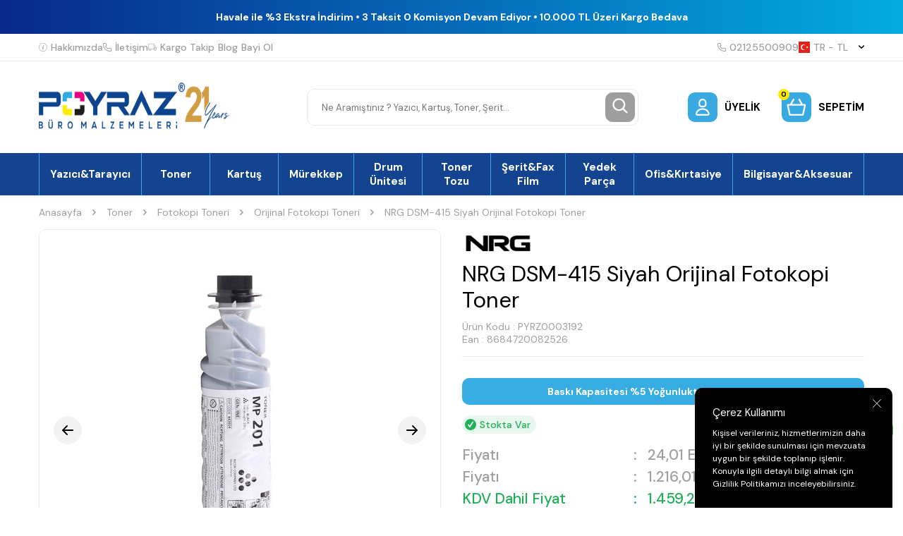

--- FILE ---
content_type: text/html; charset=UTF-8
request_url: https://www.poyraztoner.com/nrg-dsm-415-orjinal-fotokopi-toner
body_size: 64768
content:
<!DOCTYPE html>
<html lang="tr-TR" >
<head>
<meta charset="utf-8" />
<title>NRG DSM-415 Orijinal Fotokopi Toner</title>
<meta name="description" content="NRG DSM-415 Orijinal Fotokopi Toner NRG Orjinal Fotokopi Toneri" />
<meta name="copyright" content="T-Soft E-Ticaret Sistemleri" />
<script>window['PRODUCT_DATA'] = [];</script>
<meta name="robots" content="index,follow" /><link rel="canonical" href="https://www.poyraztoner.com/nrg-dsm-415-orjinal-fotokopi-toner" /><link rel="alternate" hreflang="en" href="https://www.poyraztoner.com/nrg-dsm-415-original-photocopy-toner" />
<link rel="alternate" hreflang="x-default" href="https://www.poyraztoner.com/nrg-dsm-415-orjinal-fotokopi-toner" />
<link rel="alternate" hreflang="tr" href="https://www.poyraztoner.com/nrg-dsm-415-orjinal-fotokopi-toner" />
<meta property="og:image" content="https://www.poyraztoner.com/nrg-dsm-415-orjinal-fotokopi-toner-74137-10-O.jpg"/>
                <meta property="og:image:width" content="300" />
                <meta property="og:image:height" content="300" />
                <meta property="og:type" content="product" />
                <meta property="og:title" content="NRG DSM-415 Orijinal Fotokopi Toner" />
                <meta property="og:description" content="NRG DSM-415 Orijinal Fotokopi Toner NRG Orjinal Fotokopi Toneri" />
                <meta property="product:availability" content="in stock" />
                <meta property="og:url" content="https://www.poyraztoner.com/nrg-dsm-415-orjinal-fotokopi-toner" />
                <meta property="og:site_name" content="https://www.poyraztoner.com/" />
                <meta name="twitter:card" content="summary" />
                <meta name="twitter:title" content="NRG DSM-415 Orijinal Fotokopi Toner" />
                <meta name="twitter:description" content="NRG DSM-415 Orijinal Fotokopi Toner NRG Orjinal Fotokopi Toneri" />
                <meta name="twitter:image" content="https://www.poyraztoner.com/nrg-dsm-415-orjinal-fotokopi-toner-74137-10-O.jpg" />
            <script>
                const E_EXPORT_ACTIVE = 0;
                const CART_DROPDOWN_LIST = false;
                const ENDPOINT_PREFIX = '';
                const ENDPOINT_ALLOWED_KEYS = [];
                const SETTINGS = {"KVKK_REQUIRED":1,"NEGATIVE_STOCK":"0","DYNAMIC_LOADING_SHOW_BUTTON":0,"IS_COMMENT_RATE_ACTIVE":1};
                try {
                    var PAGE_TYPE = 'product';
                    var PAGE_ID = 3;
                    var ON_PAGE_READY = [];
                    var THEME_VERSION = 'v5';
                    var THEME_FOLDER = 'v5-poyraztoner';
                    var MEMBER_INFO = {"ID":0,"CODE":"","FIRST_NAME":"","BIRTH_DATE":"","GENDER":"","LAST_NAME":"","MAIL":"","MAIL_HASH":"","PHONE":"","PHONE_HASH":"","PHONE_HASH_SHA":"","GROUP":0,"TRANSACTION_COUNT":0,"REPRESENTATIVE":"","KVKK":-1,"COUNTRY":"TR","E_COUNTRY":""};
                    var IS_VENDOR = 0;
                    var MOBILE_ACTIVE = false;
                    var CART_COUNT = '0';
                    var CART_TOTAL = '0,00';
                    var SESS_ID = 'b1e80ee1dd5e8b34bbe609f6433f36cd';
                    var LANGUAGE = 'tr';
                    var CURRENCY = 'TL';
                    var SEP_DEC = ',';
                    var SEP_THO = '.';
                    var DECIMAL_LENGTH = 2;  
                    var SERVICE_INFO = null;
                    var CART_CSRF_TOKEN = '8ffab5630c949e23e3b561d0c1b0bbc89260b0d9b2032218fd68224072435f61';
                    var CSRF_TOKEN = 'AB5RRS7Skimhuo2CpFY6emPXJlzkcCeMQaQRLhw3OZU=';
                    
                }
                catch(err) { }
            </script>
            <!--cache--><link rel="preload" as="font" href="/theme/v5/css/fonts/tsoft-icon.woff2?v=1" type="font/woff2" crossorigin>
<link rel="preconnect" href="https://fonts.gstatic.com" crossorigin>
<link rel="preload" as="style" href="https://fonts.googleapis.com/css?family=DM Sans:regular,500,700&display=sans-serif">
<link rel="stylesheet" href="https://fonts.googleapis.com/css?family=DM Sans:regular,500,700&display=sans-serif" media="print" onload="this.media='all'">
<noscript>
<link rel="stylesheet" href="https://fonts.googleapis.com/css?family=DM Sans:regular,500,700&display=sans-serif">
</noscript>
<link type="text/css" rel="stylesheet" href="/theme/v5/css/tsoft-icon.css?v=1768467357">
<link type="text/css" rel="stylesheet" href="/theme/v5/css/nouislider.min.css?v=1768467357">
<link type="text/css" rel="stylesheet" href="/theme/v5/css/lightgallery.min.css?v=1768467357">
<link type="text/css" rel="stylesheet" href="/theme/v5/css/swiper.min.css?v=1768467357">
<link type="text/css" rel="stylesheet" href="/theme/v5/css/flatpickr.min.css?v=1768467357">
<link type="text/css" rel="stylesheet" href="/theme/v5/css/skeleton.css?v=1768467357">
<link type="text/css" rel="stylesheet" href="/srv/compressed/load/v5/css/tr/3/0.css?v=1768467357&isTablet=0&isMobile=0&userType=Ziyaretci">
<link rel="shortcut icon" href="//www.poyraztoner.com/Data/EditorFiles/favicon_fw.png">
<meta name="viewport" content="width=device-width, initial-scale=1">
<script>
if (navigator.userAgent.indexOf('iPhone') > -1 || PAGE_ID == 91) {
document.querySelector("[name=viewport]").setAttribute('content', 'width=device-width, initial-scale=1, maximum-scale=1');
}
</script>
<script src="/theme/v5/js/callbacks.js?v=1768467357"></script>
<script src="/js/tsoftapps/v5/header.js?v=1768467357"></script>
<meta name="yandex-verification" content="f33c3cf21f4c1750" />
<meta name="google-site-verification" content="H0g9mTTsGS71PuiS_Lq7QOfy9JvVKKkie7ZMT9Z0nGA" /><script>
const selectVariantCallback = async function (product, variantId, subOne, subTwo) {
let response = await fetch(`/srv/service/variant/get-variant-info/${product[0].id}/${variantId}`);
if (response.ok) {
response = await response.json();
if (response) {
const variantSelect = function(variant) {
if (variant.nodeName == 'OPTION') {
const selectItem = variant.parentNode;
selectItem.value = variant.value;
var event = new Event('change', {
bubbles: true,
cancelable: true,
});
selectItem.dispatchEvent(event);
} else {
variant.click();
}
}
if (subOne && response.TurId1 != '0') {
const variant = subOne.querySelector(`[data-id="${response.TurId1}"]`);
if (variant) variantSelect(variant);
}
if (subTwo && response.TurId2 != '0') {
const variant = subTwo.querySelector(`[data-id="${response.TurId2}"]`);
if (variant) variantSelect(variant);
}
}
}
}
</script><meta name="google-site-verification" content="H0g9mTTsGS71PuiS_Lq7QOfy9JvVKKkie7ZMT9Z0nGA" /><!-- Google tag (gtag.js) -->
<script async src="https://www.googletagmanager.com/gtag/js?id=AW-1060239624">
</script>
<script>
window.dataLayer = window.dataLayer || [];
function gtag(){dataLayer.push(arguments);}
gtag('js', new Date());
gtag('config', 'AW-1060239624');
</script><script>
if(typeof window.FB_EVENT_ID == 'undefined'){
window.FB_EVENT_ID = "fb_" + new Date().getTime();
}
</script><meta name="theme-color" content="#14438f">
<meta name="apple-mobile-web-app-status-bar-style" content="#14438f">
<meta name="msapplication-navbutton-color" content="#14438f">
<style type='text/css'>
::-webkit-scrollbar
{
width: 5px !important;
background: #2aa9e1 !important;
}
::-webkit-scrollbar-button
{
display:none !important;
}
::-webkit-scrollbar-thumb
{
background:#000000 !important;
}
</style>
<!-- T-Soft Apps - v5 Google GTAG - Tracking Code Start -->
<script>
var GOOGLE_APP_HEAD = {
GA4_TRACKING_ID: 'G-4D1L895C9H',
params: {
GA4_TRACKING_ID: 'G-4D1L895C9H',
GTAG_TRACKING_ID: 'UA-115462663-1',
},
run: () => {
for (const [key, value] of Object.entries(GOOGLE_APP_HEAD.params)) {
GOOGLE_APP_HEAD.params[key] = value === '{{' + key + '}}' || value === '' ? '' : value;
}
let script = document.createElement('script');
script.src = 'https://www.googletagmanager.com/gtag/js?id=' + (GOOGLE_APP_HEAD.params.GA4_TRACKING_ID || GOOGLE_APP_HEAD.params.GTAG_TRACKING_ID);
script.async = true;
document.head.appendChild(script);
}
}
GOOGLE_APP_HEAD.run();
function gtag() {
dataLayer.push(arguments);
}
</script>
<!-- T-Soft Apps - v5 Google GTAG - Tracking Code End --><meta name="p:domain_verify" content="51a0d98a0dd49ebd7ba6c0aba894f1d8" /><meta name="google-site-verification" content="H0g9mTTsGS71PuiS_Lq7QOfy9JvVKKkie7ZMT9Z0nGA" /><!-- BEGIN JIVOSITE CODE {literal} -->
<script type='text/javascript'>
(function(){ var widget_id = 'snf4oeHTh1';var d=document;var w=window;function l(){
var s = document.createElement('script'); s.type = 'text/javascript'; s.async = true; s.src = '//code.jivosite.com/script/widget/'+widget_id;
var ss = document.getElementsByTagName('script')[0];
ss.parentNode.insertBefore(s, ss);}if(d.readyState=='complete'){l();}else{if(w.attachEvent){w.attachEvent('onload',l);}else{w.addEventListener('load',l,false);}}})();
</script>
<script type="text/javascript">
if (MEMBER_INFO.ID > 0) {
var jivo_desc = "Üye Grubu " + MEMBER_INFO.GROUP + " | ";
switch (MEMBER_INFO.GROUP) {
case 0: jivo_desc += "Ziyaretçi"; break;
case -1: jivo_desc += "Bayi Adayı"; break;
case -2: jivo_desc += "E-Bülten"; break;
default: jivo_desc += "";
}
jivo_onLoadCallback = function ()
{
jivo_api.setContactInfo({
"name": MEMBER_INFO.FIRST_NAME + " " + MEMBER_INFO.LAST_NAME,
"email": MEMBER_INFO.MAIL,
"description": jivo_desc
});
};
}
</script>
<!-- {/literal} END JIVOSITE CODE --><meta name="yandex-verification" content="f33c3cf21f4c1750" /><meta name="p:domain_verify" content="51a0d98a0dd49ebd7ba6c0aba894f1d8"/>
</head>
<body>
<input type="hidden" id="cookie-law" value="1">
<div class="w-100 d-flex flex-wrap ">
<div class=" col-12 col-sm-12 col-md-12 col-lg-12 col-xl-12 col-xxl-12 column-241  "><div class="row">
<div id="relation|278" data-id="278" class="relArea col-12 v5-poyraztoner  folder-header tpl-default "><div class="row"><!--cache-->
<script type="text/javascript" src="https://paracevirici.com/servis/widget/widget.js"></script>
<header class="container-fluid mb-1">
<div class="row">
<div class="col-12 py-1 text-center text-white" id="header-bar">
<span class="d-block fw-medium"></span>
<span class="d-block fw-bold">Havale ile %3 Ekstra İndirim • 3 Taksit 0 Komisyon Devam Ediyor • 10.000 TL Üzeri Kargo Bedava</span>
</div>
<div class="w-100 bg-white border-bottom border-light d-none d-lg-block" id="header-top">
<div class="container">
<div class="row align-items-center">
<div class="col-auto d-flex gap-2 list-style-none ht-menu">
<a href="https://www.poyraztoner.com/hakkimizda" class="d-flex align-items-center fw-medium text-light">
<img src="https://www.poyraztoner.com/theme/v5-poyraztoner/assets/header/info.svg" class="ht-icon"> Hakkımızda
</a>
<a href="/iletisim" class="d-flex align-items-center fw-medium text-light">
<img src="https://www.poyraztoner.com/theme/v5-poyraztoner/assets/header/phone.svg" class="ht-icon"> İletişim
</a>
<a href="/siparis-takip" class="d-flex align-items-center fw-medium text-light">
<img src="https://www.poyraztoner.com/theme/v5-poyraztoner/assets/header/truck.svg" class="ht-icon"> Kargo Takip
</a>
<a href="/blog" class="d-flex align-items-center fw-medium text-light">
<img src="" class="ht-icon"> Blog
</a>
<a href="/bayi-basvuru-sayfasi" class="d-flex align-items-center fw-medium text-light">
<img src="" class="ht-icon"> Bayi Ol
</a>
</div>
<div class="col-auto d-flex gap-2 ml-auto ht-menu">
<!-- <a href="https://wa.me/+905367768542" class="d-flex align-items-center fw-medium ht-whatsapp">
<img src="https://www.poyraztoner.com/theme/v5-poyraztoner/assets/header/whatsapp.svg" class="ht-icon"> +90 536 776 8542
</a>
-->
<a href="tel:02125500909" class="d-flex align-items-center fw-medium text-light">
<img src="https://www.poyraztoner.com/theme/v5-poyraztoner/assets/header/phone.svg" class="ht-icon"> 02125500909
</a>
<div id="header-doviz" class="d-none"></div>
<div class="dropdown-hover header-top-dropdown">
<a href="#" class="d-flex align-items-center fw-medium text-light ht-lang" data-toggle="dropdown">
<img class="language-img ht-icon" src="/lang/tr/tr.webp" alt="tr"
width="16" height="16">
TR &minus; TL <i class="ti-arrow-down text-body ml-1"></i>
</a>
<div class="dropdown-hover-menu">
<div class="w-100 border-bottom border-light py-2 px-1">
<a href="javascript:void(0)"
class="d-flex align-items-center ease mb-1 active"
data-language="tr" data-toggle="language">
<img class="mr-1" src="/lang/tr/tr.webp" width="16" height="16">
<span>TR</span>
</a>
<a href="javascript:void(0)"
class="d-flex align-items-center ease text-light"
data-language="en" data-toggle="language">
<img class="mr-1" src="/lang/en/en.webp" width="16" height="16">
<span>EN</span>
</a>
</div>
</div>
</div>
</div>
</div>
</div>
</div>
<div class="w-100 bg-white py-2 py-md-1 py-lg-2" id="header-main">
<div class="container">
<div class="row align-items-center">
<div class="col-auto d-lg-none">
<a href="#mobile-menu-278" data-toggle="drawer" class="d-flex align-items-center pr-1 mobile-menu-btn">
<img src="https://www.poyraztoner.com/theme/v5-poyraztoner/assets/header/menu.svg">
</a>
</div>
<div class="col-auto col-lg-3 mr-auto" id="logo">
<a href="https://www.poyraztoner.com/" class="d-flex"><p><img src="//www.poyraztoner.com/Data/EditorFiles/Mail/mail-logo.png" alt="mail-logo.png (17 KB)" width="496" height="89" /></p></a>
</div>
<div id="header-search" class="col-12 col-lg-5 order-2 order-lg-0 mx-lg-auto mt-2 mt-md-1 mt-lg-0">
<form action="/arama" method="get" autocomplete="off" id="search" class="w-100 position-relative">
<input id="live-search" type="search" name="q" placeholder="Ne Aramıştınız ? Yazıcı, Kartuş, Toner, Şerit…" class="form-control form-control-md"
data-licence="1">
<button type="submit" class="btn btn-gray" id="live-search-btn"><img src="https://www.poyraztoner.com/theme/v5-poyraztoner/assets/header/search.svg"></button>
</form>
</div>
<div class="col-auto ml-auto ml-lg-0" id="header-links">
<div class="row">
<div class="col-auto">
<a href="#header-member-panel-278" data-toggle="drawer" class="d-flex align-items-center fw-bold hl-item"
id="header-account">
<span class="hm-icon d-flex align-items-center justify-content-center bg-primary border-round position-relative">
<img src="https://www.poyraztoner.com/theme/v5-poyraztoner/assets/header/user.svg">
</span>
<span class="text-uppercase d-none d-md-block">
Üyelik </span>
</a>
</div>
<div class="col-auto">
<a href="#header-cart-panel-278" data-toggle="drawer" class="d-flex align-items-center fw-bold hl-item"
id="header-cart-count">
<span class="hm-icon d-flex align-items-center justify-content-center bg-primary border-round position-relative">
<span class="bg-warning border-circle text-center cart-soft-count">0</span>
<img src="https://www.poyraztoner.com/theme/v5-poyraztoner/assets/header/cart.svg">
</span>
<span class="text-uppercase d-none d-md-block">Sepetim</span>
</a>
</div>
</div>
</div>
</div>
</div>
</div>
<div class="w-100 bg-white d-none d-lg-block" id="header-menu">
<div class="w-100 bg-menu" data-toggle="sticky" data-parent="#header-menu">
<nav id="main-menu" class="w-100 position-relative">
<div class="container">
<ul class="d-flex menu border-right border-primary">
<li class="w-100">
<a href="https://www.poyraztoner.com/yazicilar"
class="px-1 border-left border-primary text-white fw-bold d-flex align-items-center justify-content-center text-center"
title="Yazıcı&Tarayıcı">Yazıcı&Tarayıcı</a>
<div class="w-100 position-absolute bg-white fade-in py-2 sub-menu">
<div class="container">
<div class="row">
<div class="col-3 mb-2">
<div class="d-flex">
<a href="https://www.poyraztoner.com/renkli-lazer-yazici" class="fw-bold ease" title="Renkli Lazer Yazıcı">
Renkli Lazer Yazıcı
</a>
</div>
</div>
<div class="col-3 mb-2">
<div class="d-flex">
<a href="https://www.poyraztoner.com/cok-fonksiyonlu-lazer-yazici" class="fw-bold ease" title="Çok Fonksiyonlu Lazer Yazıcı">
Çok Fonksiyonlu Lazer Yazıcı
</a>
</div>
</div>
<div class="col-3 mb-2">
<div class="d-flex">
<a href="https://www.poyraztoner.com/mono-lazer-yazici" class="fw-bold ease" title="Mono Lazer Yazıcı">
Mono Lazer Yazıcı
</a>
</div>
</div>
<div class="col-3 mb-2">
<div class="d-flex">
<a href="https://www.poyraztoner.com/murekkep-puskurtmeli-yazici" class="fw-bold ease" title="Mürekkep Püskürtmeli Yazıcı">
Mürekkep Püskürtmeli Yazıcı
</a>
</div>
</div>
<div class="col-3 mb-2">
<div class="d-flex">
<a href="https://www.poyraztoner.com/fotokopi-makinesi" class="fw-bold ease" title="Fotokopi Makinesi">
Fotokopi Makinesi
</a>
</div>
</div>
<div class="col-3 mb-2">
<div class="d-flex">
<a href="https://www.poyraztoner.com/plotter-yazici" class="fw-bold ease" title="Plotter Yazıcı">
Plotter Yazıcı
</a>
</div>
</div>
<div class="col-3 mb-2">
<div class="d-flex">
<a href="https://www.poyraztoner.com/nokta-vuruslu-yazici" class="fw-bold ease" title="Nokta Vuruşlu Yazıcı">
Nokta Vuruşlu Yazıcı
</a>
</div>
</div>
<div class="col-3 mb-2">
<div class="d-flex">
<a href="https://www.poyraztoner.com/murekkep-tankli-yazici" class="fw-bold ease" title="Mürekkep Tanklı Yazıcı">
Mürekkep Tanklı Yazıcı
</a>
</div>
</div>
<div class="col-3 mb-2">
<div class="d-flex">
<a href="https://www.poyraztoner.com/barkodetiket-yazici" class="fw-bold ease" title="Barkod&Etiket Yazıcı">
Barkod&Etiket Yazıcı
</a>
</div>
</div>
<div class="col-3 mb-2">
<div class="d-flex">
<a href="https://www.poyraztoner.com/fotograf-yazicisi" class="fw-bold ease" title="Fotoğraf Yazıcısı">
Fotoğraf Yazıcısı
</a>
</div>
</div>
<div class="col-3 mb-2">
<div class="d-flex">
<a href="https://www.poyraztoner.com/dokuman-tarayicilar" class="fw-bold ease" title="Döküman Tarayıcı">
Döküman Tarayıcı
</a>
</div>
</div>
</div>
</div>
</div>
</li>
<li class="w-100">
<a href="https://www.poyraztoner.com/toner"
class="px-1 border-left border-primary text-white fw-bold d-flex align-items-center justify-content-center text-center"
title="Toner">Toner</a>
<div class="w-100 position-absolute bg-white fade-in py-2 sub-menu">
<div class="container">
<div class="row">
<div class="col-3 mb-2">
<div class="d-flex">
<a href="https://www.poyraztoner.com/orijinal-toner" class="fw-bold ease" title="Orijinal Toner">
Orijinal Toner
</a>
</div>
</div>
<div class="col-3 mb-2">
<div class="d-flex">
<a href="https://www.poyraztoner.com/muadil-toner" class="fw-bold ease" title="Muadil Toner">
Muadil Toner
</a>
</div>
</div>
<div class="col-3 mb-2">
<div class="d-flex">
<a href="https://www.poyraztoner.com/copier-toner-1" class="fw-bold ease" title="Fotokopi Toneri">
Fotokopi Toneri
</a>
</div>
<ul>
<li class="w-100 d-flex">
<a href="https://www.poyraztoner.com/muadil-fotokopi-toneri" class="text-light ease" title="Muadil Fotokopi Toneri">Muadil Fotokopi Toneri</a>
</li>
<li class="w-100 d-flex">
<a href="https://www.poyraztoner.com/orijinal-fotokopi-toneri" class="text-light ease" title="Orijinal Fotokopi Toneri">Orijinal Fotokopi Toneri</a>
</li>
</ul>
</div>
<div class="col-3 mb-2">
<div class="d-flex">
<a href="https://www.poyraztoner.com/dolum-kiti" class="fw-bold ease" title="Dolum Kiti">
Dolum Kiti
</a>
</div>
</div>
<div class="col-3 mb-2">
<div class="d-flex">
<a href="https://www.poyraztoner.com/outlet-toner-1" class="fw-bold ease" title="Outlet Toner">
Outlet Toner
</a>
</div>
</div>
</div>
</div>
</div>
</li>
<li class="w-100">
<a href="https://www.poyraztoner.com/kartus"
class="px-1 border-left border-primary text-white fw-bold d-flex align-items-center justify-content-center text-center"
title="Kartuş">Kartuş</a>
<div class="w-100 position-absolute bg-white fade-in py-2 sub-menu">
<div class="container">
<div class="row">
<div class="col-3 mb-2">
<div class="d-flex">
<a href="https://www.poyraztoner.com/orijinal-kartus" class="fw-bold ease" title="Orijinal Kartuş">
Orijinal Kartuş
</a>
</div>
</div>
<div class="col-3 mb-2">
<div class="d-flex">
<a href="https://www.poyraztoner.com/muadil-kartus-174134156811998" class="fw-bold ease" title="Muadil Kartuş">
Muadil Kartuş
</a>
</div>
</div>
<div class="col-3 mb-2">
<div class="d-flex">
<a href="https://www.poyraztoner.com/plotter-kartus" class="fw-bold ease" title="Plotter Kartuş">
Plotter Kartuş
</a>
</div>
<ul>
<li class="w-100 d-flex">
<a href="https://www.poyraztoner.com/orijinal-plotter-kartus" class="text-light ease" title="Orijinal Plotter Kartuş">Orijinal Plotter Kartuş</a>
</li>
<li class="w-100 d-flex">
<a href="https://www.poyraztoner.com/muadil-plotter-kartus" class="text-light ease" title="Muadil Plotter Kartuş">Muadil Plotter Kartuş</a>
</li>
</ul>
</div>
<div class="col-3 mb-2">
<div class="d-flex">
<a href="https://www.poyraztoner.com/baski-kafasi-174046627811958" class="fw-bold ease" title="Baskı Kafası">
Baskı Kafası
</a>
</div>
</div>
</div>
</div>
</div>
</li>
<li class="w-100">
<a href="https://www.poyraztoner.com/murekkep"
class="px-1 border-left border-primary text-white fw-bold d-flex align-items-center justify-content-center text-center"
title="Mürekkep">Mürekkep</a>
<div class="w-100 position-absolute bg-white fade-in py-2 sub-menu">
<div class="container">
<div class="row">
<div class="col-3 mb-2">
<div class="d-flex">
<a href="https://www.poyraztoner.com/orijinal-murekkep" class="fw-bold ease" title="Orijinal Mürekkep">
Orijinal Mürekkep
</a>
</div>
</div>
<div class="col-3 mb-2">
<div class="d-flex">
<a href="https://www.poyraztoner.com/muadil-murekkep" class="fw-bold ease" title="Muadil Mürekkep">
Muadil Mürekkep
</a>
</div>
</div>
<div class="col-3 mb-2">
<div class="d-flex">
<a href="https://www.poyraztoner.com/master-murekkep" class="fw-bold ease" title="Master Mürekkep">
Master Mürekkep
</a>
</div>
</div>
<div class="col-3 mb-2">
<div class="d-flex">
<a href="https://www.poyraztoner.com/kati-murekkep" class="fw-bold ease" title="Katı Mürekkep">
Katı Mürekkep
</a>
</div>
</div>
<div class="col-3 mb-2">
<div class="d-flex">
<a href="https://www.poyraztoner.com/sublimasyon-murekkep" class="fw-bold ease" title="Sublimasyon Mürekkep">
Sublimasyon Mürekkep
</a>
</div>
</div>
</div>
</div>
</div>
</li>
<li class="w-100">
<a href="https://www.poyraztoner.com/drum-unitesi"
class="px-1 border-left border-primary text-white fw-bold d-flex align-items-center justify-content-center text-center"
title="Drum Ünitesi">Drum Ünitesi</a>
<div class="w-100 position-absolute bg-white fade-in py-2 sub-menu">
<div class="container">
<div class="row">
<div class="col-3 mb-2">
<div class="d-flex">
<a href="https://www.poyraztoner.com/orijinal-drum-unitesi" class="fw-bold ease" title="Orijinal Drum Ünitesi">
Orijinal Drum Ünitesi
</a>
</div>
</div>
<div class="col-3 mb-2">
<div class="d-flex">
<a href="https://www.poyraztoner.com/muadil-drum-unitesi-174055325911976" class="fw-bold ease" title="Muadil Drum Ünitesi">
Muadil Drum Ünitesi
</a>
</div>
</div>
<div class="col-3 mb-2">
<div class="d-flex">
<a href="https://www.poyraztoner.com/fotokopi-drum-unitesi" class="fw-bold ease" title="Fotokopi Drum Ünitesi">
Fotokopi Drum Ünitesi
</a>
</div>
<ul>
<li class="w-100 d-flex">
<a href="https://www.poyraztoner.com/orijinal-fotokopi-drum-unitesi" class="text-light ease" title="Orijinal Fotokopi Drum Ünitesi">Orijinal Fotokopi Drum Ünitesi</a>
</li>
<li class="w-100 d-flex">
<a href="https://www.poyraztoner.com/muadil-fotokopi-drum-unitesi" class="text-light ease" title="Muadil Fotokopi Drum Ünitesi">Muadil Fotokopi Drum Ünitesi</a>
</li>
</ul>
</div>
</div>
</div>
</div>
</li>
<li class="w-100">
<a href="https://www.poyraztoner.com/toner-tozu"
class="px-1 border-left border-primary text-white fw-bold d-flex align-items-center justify-content-center text-center"
title="Toner Tozu">Toner Tozu</a>
<div class="w-100 position-absolute bg-white fade-in py-2 sub-menu">
<div class="container">
<div class="row">
<div class="col-3 mb-2">
<div class="d-flex">
<a href="https://www.poyraztoner.com/siyah-toner-tozu" class="fw-bold ease" title="Siyah Toner Tozu">
Siyah Toner Tozu
</a>
</div>
</div>
<div class="col-3 mb-2">
<div class="d-flex">
<a href="https://www.poyraztoner.com/renkli-toner-tozu" class="fw-bold ease" title="Renkli Toner Tozu">
Renkli Toner Tozu
</a>
</div>
</div>
<div class="col-3 mb-2">
<div class="d-flex">
<a href="https://www.poyraztoner.com/fotokopi-toner-tozu" class="fw-bold ease" title="Fotokopi Toner Tozu">
Fotokopi Toner Tozu
</a>
</div>
<ul>
<li class="w-100 d-flex">
<a href="https://www.poyraztoner.com/siyah-fotokopi-toner-tozu" class="text-light ease" title="Siyah Fotokopi Toner Tozu">Siyah Fotokopi Toner Tozu</a>
</li>
<li class="w-100 d-flex">
<a href="https://www.poyraztoner.com/renkli-fotokopi-toner-tozu" class="text-light ease" title="Renkli Fotokopi Toner Tozu">Renkli Fotokopi Toner Tozu</a>
</li>
</ul>
</div>
</div>
</div>
</div>
</li>
<li class="w-100">
<a href="https://www.poyraztoner.com/yazici-seritleri"
class="px-1 border-left border-primary text-white fw-bold d-flex align-items-center justify-content-center text-center"
title="Şerit&Fax Film">Şerit&Fax Film</a>
<div class="w-100 position-absolute bg-white fade-in py-2 sub-menu">
<div class="container">
<div class="row">
<div class="col-3 mb-2">
<div class="d-flex">
<a href="https://www.poyraztoner.com/muadil-yazici-yazar-kasa-ve-daktilo-seridi" class="fw-bold ease" title="Muadil Yazıcı-Yazar Kasa Ve Daktilo Şeridi">
Muadil Yazıcı-Yazar Kasa Ve Daktilo Şeridi
</a>
</div>
</div>
<div class="col-3 mb-2">
<div class="d-flex">
<a href="https://www.poyraztoner.com/orjinal-yazici-yazar-kasa-ve-daktilo-seridi" class="fw-bold ease" title="Orjinal Yazıcı-Yazar Kasa ve Daktilo Şeridi">
Orjinal Yazıcı-Yazar Kasa ve Daktilo Şeridi
</a>
</div>
</div>
<div class="col-3 mb-2">
<div class="d-flex">
<a href="https://www.poyraztoner.com/fax-filmleri" class="fw-bold ease" title="Fax Filmleri">
Fax Filmleri
</a>
</div>
<ul>
<li class="w-100 d-flex">
<a href="https://www.poyraztoner.com/muadil-fax-filmleri" class="text-light ease" title="Muadil Fax Filmleri">Muadil Fax Filmleri</a>
</li>
<li class="w-100 d-flex">
<a href="https://www.poyraztoner.com/orjinal-fax-filmleri" class="text-light ease" title="Orjinal Fax Filmleri">Orjinal Fax Filmleri</a>
</li>
</ul>
</div>
</div>
</div>
</div>
</li>
<li class="w-100">
<a href="https://www.poyraztoner.com/yedek-parca"
class="px-1 border-left border-primary text-white fw-bold d-flex align-items-center justify-content-center text-center"
title="Yedek Parça">Yedek Parça</a>
<div class="w-100 position-absolute bg-white fade-in py-2 sub-menu">
<div class="container">
<div class="row">
<div class="col-3 mb-2">
<div class="d-flex">
<a href="https://www.poyraztoner.com/fuser-unitesi" class="fw-bold ease" title="Fuser Ünitesi">
Fuser Ünitesi
</a>
</div>
</div>
<div class="col-3 mb-2">
<div class="d-flex">
<a href="https://www.poyraztoner.com/etiket" class="fw-bold ease" title="Etiket">
Etiket
</a>
</div>
</div>
<div class="col-3 mb-2">
<div class="d-flex">
<a href="https://www.poyraztoner.com/transfer-unitesi-roller" class="fw-bold ease" title="Transfer Ünitesi">
Transfer Ünitesi
</a>
</div>
</div>
<div class="col-3 mb-2">
<div class="d-flex">
<a href="https://www.poyraztoner.com/transfer-belt-1" class="fw-bold ease" title="Transfer Belt">
Transfer Belt
</a>
</div>
</div>
<div class="col-3 mb-2">
<div class="d-flex">
<a href="https://www.poyraztoner.com/transfer-roller" class="fw-bold ease" title="Transfer Roller">
Transfer Roller
</a>
</div>
</div>
<div class="col-3 mb-2">
<div class="d-flex">
<a href="https://www.poyraztoner.com/transfer-kiti" class="fw-bold ease" title="Transfer Kiti">
Transfer Kiti
</a>
</div>
</div>
<div class="col-3 mb-2">
<div class="d-flex">
<a href="https://www.poyraztoner.com/duplex-unitesi" class="fw-bold ease" title="Duplex Ünitesi">
Duplex Ünitesi
</a>
</div>
</div>
<div class="col-3 mb-2">
<div class="d-flex">
<a href="https://www.poyraztoner.com/kagit-besleyici" class="fw-bold ease" title="Kağıt Besleyici">
Kağıt Besleyici
</a>
</div>
</div>
<div class="col-3 mb-2">
<div class="d-flex">
<a href="https://www.poyraztoner.com/yazici-yedek-parca" class="fw-bold ease" title="Yazıcı Yedek Parça">
Yazıcı Yedek Parça
</a>
</div>
</div>
<div class="col-3 mb-2">
<div class="d-flex">
<a href="https://www.poyraztoner.com/bakim-kiti" class="fw-bold ease" title="Bakım Kiti">
Bakım Kiti
</a>
</div>
<ul>
<li class="w-100 d-flex">
<a href="https://www.poyraztoner.com/orijinal-bakim-kiti" class="text-light ease" title="Orijinal Bakım Kiti">Orijinal Bakım Kiti</a>
</li>
<li class="w-100 d-flex">
<a href="https://www.poyraztoner.com/muadil-bakim-kiti" class="text-light ease" title="Muadil Bakım Kiti">Muadil Bakım Kiti</a>
</li>
</ul>
</div>
<div class="col-3 mb-2">
<div class="d-flex">
<a href="https://www.poyraztoner.com/toner-drum-1" class="fw-bold ease" title="Toner Drum">
Toner Drum
</a>
</div>
<ul>
<li class="w-100 d-flex">
<a href="https://www.poyraztoner.com/orijinal-toner-drum" class="text-light ease" title="Orijinal Toner Drum">Orijinal Toner Drum</a>
</li>
<li class="w-100 d-flex">
<a href="https://www.poyraztoner.com/muadil-toner-drum" class="text-light ease" title="Muadil Toner Drum">Muadil Toner Drum</a>
</li>
</ul>
</div>
<div class="col-3 mb-2">
<div class="d-flex">
<a href="https://www.poyraztoner.com/fotokopi-toner-drum" class="fw-bold ease" title="Fotokopi Drum">
Fotokopi Drum
</a>
</div>
<ul>
<li class="w-100 d-flex">
<a href="https://www.poyraztoner.com/orijinal-fotokopi-drum" class="text-light ease" title="Orijinal Fotokopi Drum">Orijinal Fotokopi Drum</a>
</li>
<li class="w-100 d-flex">
<a href="https://www.poyraztoner.com/muadil-fotokopi-drum" class="text-light ease" title="Muadil Fotokopi Drum">Muadil Fotokopi Drum</a>
</li>
</ul>
</div>
<div class="col-3 mb-2">
<div class="d-flex">
<a href="https://www.poyraztoner.com/atik-kutusu" class="fw-bold ease" title="Atık Kutusu">
Atık Kutusu
</a>
</div>
<ul>
<li class="w-100 d-flex">
<a href="https://www.poyraztoner.com/orijinal-atik-kutusu" class="text-light ease" title="Orijinal Atık Kutusu">Orijinal Atık Kutusu</a>
</li>
<li class="w-100 d-flex">
<a href="https://www.poyraztoner.com/muadil-atik-kutusu" class="text-light ease" title="Muadil Atık Kutusu">Muadil Atık Kutusu</a>
</li>
<li class="w-100 d-flex">
<a href="https://www.poyraztoner.com/sunger" class="text-light ease" title="Sünger">Sünger</a>
</li>
</ul>
</div>
<div class="col-3 mb-2">
<div class="d-flex">
<a href="https://www.poyraztoner.com/fotokopi-developer" class="fw-bold ease" title="Developer">
Developer
</a>
</div>
<ul>
<li class="w-100 d-flex">
<a href="https://www.poyraztoner.com/orijinal-developer" class="text-light ease" title="Orijinal Developer">Orijinal Developer</a>
</li>
<li class="w-100 d-flex">
<a href="https://www.poyraztoner.com/muadil-developer" class="text-light ease" title="Muadil Developer">Muadil Developer</a>
</li>
<li class="w-100 d-flex">
<a href="https://www.poyraztoner.com/developer-unitesi" class="text-light ease" title="Developer Ünitesi">Developer Ünitesi</a>
</li>
</ul>
</div>
<div class="col-3 mb-2">
<div class="d-flex">
<a href="https://www.poyraztoner.com/chip-1" class="fw-bold ease" title="Chip">
Chip
</a>
</div>
<ul>
<li class="w-100 d-flex">
<a href="https://www.poyraztoner.com/fotokopi-toner-chip" class="text-light ease" title="Fotokopi Toner Chip">Fotokopi Toner Chip</a>
</li>
<li class="w-100 d-flex">
<a href="https://www.poyraztoner.com/toner-chip-1" class="text-light ease" title="Toner Chip">Toner Chip</a>
</li>
<li class="w-100 d-flex">
<a href="https://www.poyraztoner.com/drum-chip-1" class="text-light ease" title="Drum Chip">Drum Chip</a>
</li>
<li class="w-100 d-flex">
<a href="https://www.poyraztoner.com/developer-chip-1" class="text-light ease" title="Developer Chip">Developer Chip</a>
</li>
<li class="w-100 d-flex">
<a href="https://www.poyraztoner.com/sim-card-1" class="text-light ease" title="Sim Card">Sim Card</a>
</li>
</ul>
</div>
</div>
</div>
</div>
</li>
<li class="w-100">
<a href="https://www.poyraztoner.com/ofis-kirtasiye"
class="px-1 border-left border-primary text-white fw-bold d-flex align-items-center justify-content-center text-center"
title="Ofis&Kırtasiye">Ofis&Kırtasiye</a>
<div class="w-100 position-absolute bg-white fade-in py-2 sub-menu">
<div class="container">
<div class="row">
<div class="col-3 mb-2">
<div class="d-flex">
<a href="https://www.poyraztoner.com/canta" class="fw-bold ease" title="Çanta">
Çanta
</a>
</div>
</div>
<div class="col-3 mb-2">
<div class="d-flex">
<a href="https://www.poyraztoner.com/hesap-makinesi" class="fw-bold ease" title="Hesap Makinesi">
Hesap Makinesi
</a>
</div>
</div>
<div class="col-3 mb-2">
<div class="d-flex">
<a href="https://www.poyraztoner.com/kagit-urunleri" class="fw-bold ease" title="Kağıt Ürünleri">
Kağıt Ürünleri
</a>
</div>
<ul>
<li class="w-100 d-flex">
<a href="https://www.poyraztoner.com/fotograf-kagidi" class="text-light ease" title="Fotokopi Kağıdı">Fotokopi Kağıdı</a>
</li>
<li class="w-100 d-flex">
<a href="https://www.poyraztoner.com/fotograf-kagidi-172743435811673" class="text-light ease" title="Fotoğraf Kağıdı">Fotoğraf Kağıdı</a>
</li>
</ul>
</div>
<div class="col-3 mb-2">
<div class="d-flex">
<a href="https://www.poyraztoner.com/pil" class="fw-bold ease" title="Pil">
Pil
</a>
</div>
<ul>
<li class="w-100 d-flex">
<a href="https://www.poyraztoner.com/aa-kalem-pil" class="text-light ease" title="AA- Kalem Pil">AA- Kalem Pil</a>
</li>
<li class="w-100 d-flex">
<a href="https://www.poyraztoner.com/aa-ince-kalem-pil" class="text-light ease" title="AA- İnce Kalem Pil">AA- İnce Kalem Pil</a>
</li>
<li class="w-100 d-flex">
<a href="https://www.poyraztoner.com/d-buyuk-boy-pil" class="text-light ease" title="D- Büyük Boy Pil">D- Büyük Boy Pil</a>
</li>
<li class="w-100 d-flex">
<a href="https://www.poyraztoner.com/c-orta-boy-pil" class="text-light ease" title="C- Orta Boy Pil">C- Orta Boy Pil</a>
</li>
<li class="w-100 d-flex">
<a href="https://www.poyraztoner.com/dugme-pil" class="text-light ease" title="Düğme Pil">Düğme Pil</a>
</li>
<li class="w-100 d-flex">
<a href="https://www.poyraztoner.com/pil" class="text-primary text-underline ease"
title="Tümünü Gör">Tümünü Gör</a>
</li>
</ul>
</div>
</div>
</div>
</div>
</li>
<li class="w-100">
<a href="https://www.poyraztoner.com/bilgisayar-aksesuar"
class="px-1 border-left border-primary text-white fw-bold d-flex align-items-center justify-content-center text-center"
title="Bilgisayar&Aksesuar">Bilgisayar&Aksesuar</a>
<div class="w-100 position-absolute bg-white fade-in py-2 sub-menu">
<div class="container">
<div class="row">
<div class="col-3 mb-2">
<div class="d-flex">
<a href="https://www.poyraztoner.com/kasa" class="fw-bold ease" title="Kasa">
Kasa
</a>
</div>
</div>
<div class="col-3 mb-2">
<div class="d-flex">
<a href="https://www.poyraztoner.com/kablo-ve-aksesuar" class="fw-bold ease" title="Kablo ve Aksesuar">
Kablo ve Aksesuar
</a>
</div>
</div>
<div class="col-3 mb-2">
<div class="d-flex">
<a href="https://www.poyraztoner.com/laptop-sogutucu" class="fw-bold ease" title="Laptop Soğutucu">
Laptop Soğutucu
</a>
</div>
</div>
<div class="col-3 mb-2">
<div class="d-flex">
<a href="https://www.poyraztoner.com/telsiz-telefonlari" class="fw-bold ease" title="Telsiz Telefonları">
Telsiz Telefonları
</a>
</div>
</div>
<div class="col-3 mb-2">
<div class="d-flex">
<a href="https://www.poyraztoner.com/sunum-araclari-175005533912136" class="fw-bold ease" title="Sunum Araçları">
Sunum Araçları
</a>
</div>
</div>
<div class="col-3 mb-2">
<div class="d-flex">
<a href="https://www.poyraztoner.com/hoparlor" class="fw-bold ease" title="Hoparlör">
Hoparlör
</a>
</div>
<ul>
<li class="w-100 d-flex">
<a href="https://www.poyraztoner.com/bluetooth-hoparlor" class="text-light ease" title="Bluetooth Hoparlör">Bluetooth Hoparlör</a>
</li>
<li class="w-100 d-flex">
<a href="https://www.poyraztoner.com/kablolu-hoparlor" class="text-light ease" title="Kablolu Hoparlör">Kablolu Hoparlör</a>
</li>
</ul>
</div>
<div class="col-3 mb-2">
<div class="d-flex">
<a href="https://www.poyraztoner.com/kulakliklar" class="fw-bold ease" title="Kulaklık">
Kulaklık
</a>
</div>
<ul>
<li class="w-100 d-flex">
<a href="https://www.poyraztoner.com/kablolu-kulaklik" class="text-light ease" title="Kablolu Kulaklık">Kablolu Kulaklık</a>
</li>
<li class="w-100 d-flex">
<a href="https://www.poyraztoner.com/kablosuz-kulaklik" class="text-light ease" title="Kablosuz Kulaklık">Kablosuz Kulaklık</a>
</li>
</ul>
</div>
<div class="col-3 mb-2">
<div class="d-flex">
<a href="https://www.poyraztoner.com/klavye-mouse" class="fw-bold ease" title="Klavye-Mouse">
Klavye-Mouse
</a>
</div>
<ul>
<li class="w-100 d-flex">
<a href="https://www.poyraztoner.com/klavye" class="text-light ease" title="Klavye">Klavye</a>
</li>
<li class="w-100 d-flex">
<a href="https://www.poyraztoner.com/mouse" class="text-light ease" title="Mouse">Mouse</a>
</li>
<li class="w-100 d-flex">
<a href="https://www.poyraztoner.com/klavye-mouse-set" class="text-light ease" title="Klavye-Mouse Set">Klavye-Mouse Set</a>
</li>
<li class="w-100 d-flex">
<a href="https://www.poyraztoner.com/mouse-pad-1" class="text-light ease" title="Mouse Pad">Mouse Pad</a>
</li>
</ul>
</div>
<div class="col-3 mb-2">
<div class="d-flex">
<a href="https://www.poyraztoner.com/network-urunleri" class="fw-bold ease" title="Network Ürünleri">
Network Ürünleri
</a>
</div>
<ul>
<li class="w-100 d-flex">
<a href="https://www.poyraztoner.com/modem" class="text-light ease" title="Modem">Modem</a>
</li>
<li class="w-100 d-flex">
<a href="https://www.poyraztoner.com/switch" class="text-light ease" title="Switch">Switch</a>
</li>
<li class="w-100 d-flex">
<a href="https://www.poyraztoner.com/router" class="text-light ease" title="Router">Router</a>
</li>
<li class="w-100 d-flex">
<a href="https://www.poyraztoner.com/access-point" class="text-light ease" title="Access Point">Access Point</a>
</li>
<li class="w-100 d-flex">
<a href="https://www.poyraztoner.com/network-kablosu" class="text-light ease" title="Network Kablosu">Network Kablosu</a>
</li>
</ul>
</div>
<div class="col-3 mb-2">
<div class="d-flex">
<a href="https://www.poyraztoner.com/veri-depolama" class="fw-bold ease" title="Veri Depolama">
Veri Depolama
</a>
</div>
<ul>
<li class="w-100 d-flex">
<a href="https://www.poyraztoner.com/tasinabilir-disk" class="text-light ease" title="Taşınabilir Disk">Taşınabilir Disk</a>
</li>
<li class="w-100 d-flex">
<a href="https://www.poyraztoner.com/ssd" class="text-light ease" title="SSD">SSD</a>
</li>
<li class="w-100 d-flex">
<a href="https://www.poyraztoner.com/hafiza-karti" class="text-light ease" title="Hafıza Kartı">Hafıza Kartı</a>
</li>
<li class="w-100 d-flex">
<a href="https://www.poyraztoner.com/cd-dvd" class="text-light ease" title="Cd-Dvd">Cd-Dvd</a>
</li>
<li class="w-100 d-flex">
<a href="https://www.poyraztoner.com/usb-bellekler" class="text-light ease" title="USB Bellekler">USB Bellekler</a>
</li>
</ul>
</div>
</div>
</div>
</div>
</li>
</ul>
</div>
</nav>
</div>
</div>
</div>
</header>
<div data-rel="mobile-menu-278" class="drawer-overlay"></div>
<div id="mobile-menu-278" class="drawer-wrapper" data-display="overlay" data-position="left">
<div class="drawer-title border-bottom">Menü</div>
<div class="drawer-body">
<nav class="w-100 mb-2">
<ul class="w-100">
<li class="w-100 border-bottom">
<div class="px-2 d-flex align-items-center fw-bold menu-item" data-toggle="accordion">
Yazıcı&Tarayıcı <span class="ml-auto"><i class="ti-arrow-down"></i><i class="ti-arrow-up"></i></span>
</div>
<div class="accordion-body">
<ul class="w-100 px-2 pb-1">
<li class="w-100">
<a href="https://www.poyraztoner.com/renkli-lazer-yazici" class="d-flex align-items-center menu-sub-item" title="Renkli Lazer Yazıcı">Renkli Lazer Yazıcı</a>
</li>
<li class="w-100">
<a href="https://www.poyraztoner.com/cok-fonksiyonlu-lazer-yazici" class="d-flex align-items-center menu-sub-item" title="Çok Fonksiyonlu Lazer Yazıcı">Çok Fonksiyonlu Lazer Yazıcı</a>
</li>
<li class="w-100">
<a href="https://www.poyraztoner.com/mono-lazer-yazici" class="d-flex align-items-center menu-sub-item" title="Mono Lazer Yazıcı">Mono Lazer Yazıcı</a>
</li>
<li class="w-100">
<a href="https://www.poyraztoner.com/murekkep-puskurtmeli-yazici" class="d-flex align-items-center menu-sub-item" title="Mürekkep Püskürtmeli Yazıcı">Mürekkep Püskürtmeli Yazıcı</a>
</li>
<li class="w-100">
<a href="https://www.poyraztoner.com/fotokopi-makinesi" class="d-flex align-items-center menu-sub-item" title="Fotokopi Makinesi">Fotokopi Makinesi</a>
</li>
<li class="w-100">
<a href="https://www.poyraztoner.com/plotter-yazici" class="d-flex align-items-center menu-sub-item" title="Plotter Yazıcı">Plotter Yazıcı</a>
</li>
<li class="w-100">
<a href="https://www.poyraztoner.com/nokta-vuruslu-yazici" class="d-flex align-items-center menu-sub-item" title="Nokta Vuruşlu Yazıcı">Nokta Vuruşlu Yazıcı</a>
</li>
<li class="w-100">
<a href="https://www.poyraztoner.com/murekkep-tankli-yazici" class="d-flex align-items-center menu-sub-item" title="Mürekkep Tanklı Yazıcı">Mürekkep Tanklı Yazıcı</a>
</li>
<li class="w-100">
<a href="https://www.poyraztoner.com/barkodetiket-yazici" class="d-flex align-items-center menu-sub-item" title="Barkod&Etiket Yazıcı">Barkod&Etiket Yazıcı</a>
</li>
<li class="w-100">
<a href="https://www.poyraztoner.com/fotograf-yazicisi" class="d-flex align-items-center menu-sub-item" title="Fotoğraf Yazıcısı">Fotoğraf Yazıcısı</a>
</li>
<li class="w-100">
<a href="https://www.poyraztoner.com/dokuman-tarayicilar" class="d-flex align-items-center menu-sub-item" title="Döküman Tarayıcı">Döküman Tarayıcı</a>
</li>
<li class="w-100">
<a href="https://www.poyraztoner.com/yazicilar" class="d-flex align-items-center fw-bold text-primary menu-sub-item"
title="Tümünü Gör">Tümünü Gör</a>
</li>
</ul>
</div>
</li>
<li class="w-100 border-bottom">
<div class="px-2 d-flex align-items-center fw-bold menu-item" data-toggle="accordion">
Toner <span class="ml-auto"><i class="ti-arrow-down"></i><i class="ti-arrow-up"></i></span>
</div>
<div class="accordion-body">
<ul class="w-100 px-2 pb-1">
<li class="w-100">
<a href="https://www.poyraztoner.com/orijinal-toner" class="d-flex align-items-center menu-sub-item" title="Orijinal Toner">Orijinal Toner</a>
</li>
<li class="w-100">
<a href="https://www.poyraztoner.com/muadil-toner" class="d-flex align-items-center menu-sub-item" title="Muadil Toner">Muadil Toner</a>
</li>
<li class="w-100">
<a href="https://www.poyraztoner.com/copier-toner-1" class="d-flex align-items-center menu-sub-item" title="Fotokopi Toneri">Fotokopi Toneri</a>
</li>
<li class="w-100">
<a href="https://www.poyraztoner.com/dolum-kiti" class="d-flex align-items-center menu-sub-item" title="Dolum Kiti">Dolum Kiti</a>
</li>
<li class="w-100">
<a href="https://www.poyraztoner.com/outlet-toner-1" class="d-flex align-items-center menu-sub-item" title="Outlet Toner">Outlet Toner</a>
</li>
<li class="w-100">
<a href="https://www.poyraztoner.com/toner" class="d-flex align-items-center fw-bold text-primary menu-sub-item"
title="Tümünü Gör">Tümünü Gör</a>
</li>
</ul>
</div>
</li>
<li class="w-100 border-bottom">
<div class="px-2 d-flex align-items-center fw-bold menu-item" data-toggle="accordion">
Kartuş <span class="ml-auto"><i class="ti-arrow-down"></i><i class="ti-arrow-up"></i></span>
</div>
<div class="accordion-body">
<ul class="w-100 px-2 pb-1">
<li class="w-100">
<a href="https://www.poyraztoner.com/orijinal-kartus" class="d-flex align-items-center menu-sub-item" title="Orijinal Kartuş">Orijinal Kartuş</a>
</li>
<li class="w-100">
<a href="https://www.poyraztoner.com/muadil-kartus-174134156811998" class="d-flex align-items-center menu-sub-item" title="Muadil Kartuş">Muadil Kartuş</a>
</li>
<li class="w-100">
<a href="https://www.poyraztoner.com/plotter-kartus" class="d-flex align-items-center menu-sub-item" title="Plotter Kartuş">Plotter Kartuş</a>
</li>
<li class="w-100">
<a href="https://www.poyraztoner.com/baski-kafasi-174046627811958" class="d-flex align-items-center menu-sub-item" title="Baskı Kafası">Baskı Kafası</a>
</li>
<li class="w-100">
<a href="https://www.poyraztoner.com/kartus" class="d-flex align-items-center fw-bold text-primary menu-sub-item"
title="Tümünü Gör">Tümünü Gör</a>
</li>
</ul>
</div>
</li>
<li class="w-100 border-bottom">
<div class="px-2 d-flex align-items-center fw-bold menu-item" data-toggle="accordion">
Mürekkep <span class="ml-auto"><i class="ti-arrow-down"></i><i class="ti-arrow-up"></i></span>
</div>
<div class="accordion-body">
<ul class="w-100 px-2 pb-1">
<li class="w-100">
<a href="https://www.poyraztoner.com/orijinal-murekkep" class="d-flex align-items-center menu-sub-item" title="Orijinal Mürekkep">Orijinal Mürekkep</a>
</li>
<li class="w-100">
<a href="https://www.poyraztoner.com/muadil-murekkep" class="d-flex align-items-center menu-sub-item" title="Muadil Mürekkep">Muadil Mürekkep</a>
</li>
<li class="w-100">
<a href="https://www.poyraztoner.com/master-murekkep" class="d-flex align-items-center menu-sub-item" title="Master Mürekkep">Master Mürekkep</a>
</li>
<li class="w-100">
<a href="https://www.poyraztoner.com/kati-murekkep" class="d-flex align-items-center menu-sub-item" title="Katı Mürekkep">Katı Mürekkep</a>
</li>
<li class="w-100">
<a href="https://www.poyraztoner.com/sublimasyon-murekkep" class="d-flex align-items-center menu-sub-item" title="Sublimasyon Mürekkep">Sublimasyon Mürekkep</a>
</li>
<li class="w-100">
<a href="https://www.poyraztoner.com/murekkep" class="d-flex align-items-center fw-bold text-primary menu-sub-item"
title="Tümünü Gör">Tümünü Gör</a>
</li>
</ul>
</div>
</li>
<li class="w-100 border-bottom">
<div class="px-2 d-flex align-items-center fw-bold menu-item" data-toggle="accordion">
Drum Ünitesi <span class="ml-auto"><i class="ti-arrow-down"></i><i class="ti-arrow-up"></i></span>
</div>
<div class="accordion-body">
<ul class="w-100 px-2 pb-1">
<li class="w-100">
<a href="https://www.poyraztoner.com/orijinal-drum-unitesi" class="d-flex align-items-center menu-sub-item" title="Orijinal Drum Ünitesi">Orijinal Drum Ünitesi</a>
</li>
<li class="w-100">
<a href="https://www.poyraztoner.com/muadil-drum-unitesi-174055325911976" class="d-flex align-items-center menu-sub-item" title="Muadil Drum Ünitesi">Muadil Drum Ünitesi</a>
</li>
<li class="w-100">
<a href="https://www.poyraztoner.com/fotokopi-drum-unitesi" class="d-flex align-items-center menu-sub-item" title="Fotokopi Drum Ünitesi">Fotokopi Drum Ünitesi</a>
</li>
<li class="w-100">
<a href="https://www.poyraztoner.com/drum-unitesi" class="d-flex align-items-center fw-bold text-primary menu-sub-item"
title="Tümünü Gör">Tümünü Gör</a>
</li>
</ul>
</div>
</li>
<li class="w-100 border-bottom">
<div class="px-2 d-flex align-items-center fw-bold menu-item" data-toggle="accordion">
Toner Tozu <span class="ml-auto"><i class="ti-arrow-down"></i><i class="ti-arrow-up"></i></span>
</div>
<div class="accordion-body">
<ul class="w-100 px-2 pb-1">
<li class="w-100">
<a href="https://www.poyraztoner.com/siyah-toner-tozu" class="d-flex align-items-center menu-sub-item" title="Siyah Toner Tozu">Siyah Toner Tozu</a>
</li>
<li class="w-100">
<a href="https://www.poyraztoner.com/renkli-toner-tozu" class="d-flex align-items-center menu-sub-item" title="Renkli Toner Tozu">Renkli Toner Tozu</a>
</li>
<li class="w-100">
<a href="https://www.poyraztoner.com/fotokopi-toner-tozu" class="d-flex align-items-center menu-sub-item" title="Fotokopi Toner Tozu">Fotokopi Toner Tozu</a>
</li>
<li class="w-100">
<a href="https://www.poyraztoner.com/toner-tozu" class="d-flex align-items-center fw-bold text-primary menu-sub-item"
title="Tümünü Gör">Tümünü Gör</a>
</li>
</ul>
</div>
</li>
<li class="w-100 border-bottom">
<div class="px-2 d-flex align-items-center fw-bold menu-item" data-toggle="accordion">
Şerit&Fax Film <span class="ml-auto"><i class="ti-arrow-down"></i><i class="ti-arrow-up"></i></span>
</div>
<div class="accordion-body">
<ul class="w-100 px-2 pb-1">
<li class="w-100">
<a href="https://www.poyraztoner.com/muadil-yazici-yazar-kasa-ve-daktilo-seridi" class="d-flex align-items-center menu-sub-item" title="Muadil Yazıcı-Yazar Kasa Ve Daktilo Şeridi">Muadil Yazıcı-Yazar Kasa Ve Daktilo Şeridi</a>
</li>
<li class="w-100">
<a href="https://www.poyraztoner.com/orjinal-yazici-yazar-kasa-ve-daktilo-seridi" class="d-flex align-items-center menu-sub-item" title="Orjinal Yazıcı-Yazar Kasa ve Daktilo Şeridi">Orjinal Yazıcı-Yazar Kasa ve Daktilo Şeridi</a>
</li>
<li class="w-100">
<a href="https://www.poyraztoner.com/fax-filmleri" class="d-flex align-items-center menu-sub-item" title="Fax Filmleri">Fax Filmleri</a>
</li>
<li class="w-100">
<a href="https://www.poyraztoner.com/yazici-seritleri" class="d-flex align-items-center fw-bold text-primary menu-sub-item"
title="Tümünü Gör">Tümünü Gör</a>
</li>
</ul>
</div>
</li>
<li class="w-100 border-bottom">
<div class="px-2 d-flex align-items-center fw-bold menu-item" data-toggle="accordion">
Yedek Parça <span class="ml-auto"><i class="ti-arrow-down"></i><i class="ti-arrow-up"></i></span>
</div>
<div class="accordion-body">
<ul class="w-100 px-2 pb-1">
<li class="w-100">
<a href="https://www.poyraztoner.com/fuser-unitesi" class="d-flex align-items-center menu-sub-item" title="Fuser Ünitesi">Fuser Ünitesi</a>
</li>
<li class="w-100">
<a href="https://www.poyraztoner.com/etiket" class="d-flex align-items-center menu-sub-item" title="Etiket">Etiket</a>
</li>
<li class="w-100">
<a href="https://www.poyraztoner.com/transfer-unitesi-roller" class="d-flex align-items-center menu-sub-item" title="Transfer Ünitesi">Transfer Ünitesi</a>
</li>
<li class="w-100">
<a href="https://www.poyraztoner.com/transfer-belt-1" class="d-flex align-items-center menu-sub-item" title="Transfer Belt">Transfer Belt</a>
</li>
<li class="w-100">
<a href="https://www.poyraztoner.com/transfer-roller" class="d-flex align-items-center menu-sub-item" title="Transfer Roller">Transfer Roller</a>
</li>
<li class="w-100">
<a href="https://www.poyraztoner.com/transfer-kiti" class="d-flex align-items-center menu-sub-item" title="Transfer Kiti">Transfer Kiti</a>
</li>
<li class="w-100">
<a href="https://www.poyraztoner.com/duplex-unitesi" class="d-flex align-items-center menu-sub-item" title="Duplex Ünitesi">Duplex Ünitesi</a>
</li>
<li class="w-100">
<a href="https://www.poyraztoner.com/kagit-besleyici" class="d-flex align-items-center menu-sub-item" title="Kağıt Besleyici">Kağıt Besleyici</a>
</li>
<li class="w-100">
<a href="https://www.poyraztoner.com/yazici-yedek-parca" class="d-flex align-items-center menu-sub-item" title="Yazıcı Yedek Parça">Yazıcı Yedek Parça</a>
</li>
<li class="w-100">
<a href="https://www.poyraztoner.com/bakim-kiti" class="d-flex align-items-center menu-sub-item" title="Bakım Kiti">Bakım Kiti</a>
</li>
<li class="w-100">
<a href="https://www.poyraztoner.com/toner-drum-1" class="d-flex align-items-center menu-sub-item" title="Toner Drum">Toner Drum</a>
</li>
<li class="w-100">
<a href="https://www.poyraztoner.com/fotokopi-toner-drum" class="d-flex align-items-center menu-sub-item" title="Fotokopi Drum">Fotokopi Drum</a>
</li>
<li class="w-100">
<a href="https://www.poyraztoner.com/atik-kutusu" class="d-flex align-items-center menu-sub-item" title="Atık Kutusu">Atık Kutusu</a>
</li>
<li class="w-100">
<a href="https://www.poyraztoner.com/fotokopi-developer" class="d-flex align-items-center menu-sub-item" title="Developer">Developer</a>
</li>
<li class="w-100">
<a href="https://www.poyraztoner.com/chip-1" class="d-flex align-items-center menu-sub-item" title="Chip">Chip</a>
</li>
<li class="w-100">
<a href="https://www.poyraztoner.com/yedek-parca" class="d-flex align-items-center fw-bold text-primary menu-sub-item"
title="Tümünü Gör">Tümünü Gör</a>
</li>
</ul>
</div>
</li>
<li class="w-100 border-bottom">
<div class="px-2 d-flex align-items-center fw-bold menu-item" data-toggle="accordion">
Ofis&Kırtasiye <span class="ml-auto"><i class="ti-arrow-down"></i><i class="ti-arrow-up"></i></span>
</div>
<div class="accordion-body">
<ul class="w-100 px-2 pb-1">
<li class="w-100">
<a href="https://www.poyraztoner.com/canta" class="d-flex align-items-center menu-sub-item" title="Çanta">Çanta</a>
</li>
<li class="w-100">
<a href="https://www.poyraztoner.com/hesap-makinesi" class="d-flex align-items-center menu-sub-item" title="Hesap Makinesi">Hesap Makinesi</a>
</li>
<li class="w-100">
<a href="https://www.poyraztoner.com/kagit-urunleri" class="d-flex align-items-center menu-sub-item" title="Kağıt Ürünleri">Kağıt Ürünleri</a>
</li>
<li class="w-100">
<a href="https://www.poyraztoner.com/pil" class="d-flex align-items-center menu-sub-item" title="Pil">Pil</a>
</li>
<li class="w-100">
<a href="https://www.poyraztoner.com/ofis-kirtasiye" class="d-flex align-items-center fw-bold text-primary menu-sub-item"
title="Tümünü Gör">Tümünü Gör</a>
</li>
</ul>
</div>
</li>
<li class="w-100 border-bottom">
<div class="px-2 d-flex align-items-center fw-bold menu-item" data-toggle="accordion">
Bilgisayar&Aksesuar <span class="ml-auto"><i class="ti-arrow-down"></i><i class="ti-arrow-up"></i></span>
</div>
<div class="accordion-body">
<ul class="w-100 px-2 pb-1">
<li class="w-100">
<a href="https://www.poyraztoner.com/kasa" class="d-flex align-items-center menu-sub-item" title="Kasa">Kasa</a>
</li>
<li class="w-100">
<a href="https://www.poyraztoner.com/kablo-ve-aksesuar" class="d-flex align-items-center menu-sub-item" title="Kablo ve Aksesuar">Kablo ve Aksesuar</a>
</li>
<li class="w-100">
<a href="https://www.poyraztoner.com/laptop-sogutucu" class="d-flex align-items-center menu-sub-item" title="Laptop Soğutucu">Laptop Soğutucu</a>
</li>
<li class="w-100">
<a href="https://www.poyraztoner.com/telsiz-telefonlari" class="d-flex align-items-center menu-sub-item" title="Telsiz Telefonları">Telsiz Telefonları</a>
</li>
<li class="w-100">
<a href="https://www.poyraztoner.com/sunum-araclari-175005533912136" class="d-flex align-items-center menu-sub-item" title="Sunum Araçları">Sunum Araçları</a>
</li>
<li class="w-100">
<a href="https://www.poyraztoner.com/hoparlor" class="d-flex align-items-center menu-sub-item" title="Hoparlör">Hoparlör</a>
</li>
<li class="w-100">
<a href="https://www.poyraztoner.com/kulakliklar" class="d-flex align-items-center menu-sub-item" title="Kulaklık">Kulaklık</a>
</li>
<li class="w-100">
<a href="https://www.poyraztoner.com/klavye-mouse" class="d-flex align-items-center menu-sub-item" title="Klavye-Mouse">Klavye-Mouse</a>
</li>
<li class="w-100">
<a href="https://www.poyraztoner.com/network-urunleri" class="d-flex align-items-center menu-sub-item" title="Network Ürünleri">Network Ürünleri</a>
</li>
<li class="w-100">
<a href="https://www.poyraztoner.com/veri-depolama" class="d-flex align-items-center menu-sub-item" title="Veri Depolama">Veri Depolama</a>
</li>
<li class="w-100">
<a href="https://www.poyraztoner.com/bilgisayar-aksesuar" class="d-flex align-items-center fw-bold text-primary menu-sub-item"
title="Tümünü Gör">Tümünü Gör</a>
</li>
</ul>
</div>
</li>
</ul>
</nav>
<div class="mobile-menu-bottom px-2 mb-2">
<a href="/" class="d-flex align-items-center fw-medium text-light">
<img src="https://www.poyraztoner.com/theme/v5-poyraztoner/assets/header/info.svg" class="ht-icon"> Hakkımızda
</a>
<a href="/iletisim" class="d-flex align-items-center fw-medium text-light">
<img src="https://www.poyraztoner.com/theme/v5-poyraztoner/assets/header/phone.svg" class="ht-icon"> İletişim
</a>
<a href="/siparis-takip" class="d-flex align-items-center fw-medium text-light">
<img src="https://www.poyraztoner.com/theme/v5-poyraztoner/assets/header/truck.svg" class="ht-icon"> Kargo Takip
</a>
<a href="https://wa.me/+905367768542" class="d-flex align-items-center fw-medium ht-whatsapp">
<img src="https://www.poyraztoner.com/theme/v5-poyraztoner/assets/header/whatsapp.svg" class="ht-icon"> +90 536 776 8542
</a>
<a href="tel:02125500909" class="d-flex align-items-center fw-medium text-light">
<img src="https://www.poyraztoner.com/theme/v5-poyraztoner/assets/header/phone.svg" class="ht-icon"> 02125500909
</a>
<div class="dropdown-hover header-top-dropdown">
<a href="#" class="d-flex align-items-center fw-medium text-light ht-lang" data-toggle="dropdown">
<img class="language-img ht-icon" src="/lang/tr/tr.webp" alt="tr" width="16"
height="16">
TR &minus; TL <i class="ti-arrow-down text-body ml-1"></i>
</a>
<div class="dropdown-hover-menu">
<div class="w-100 border-bottom border-light px-2">
<a href="javascript:void(0)" class="d-flex align-items-center ease active"
data-language="tr" data-toggle="language">
<img class="mr-1" src="/lang/tr/tr.webp" width="16" height="16">
<span>TR</span>
</a>
<a href="javascript:void(0)" class="d-flex align-items-center ease text-light"
data-language="en" data-toggle="language">
<img class="mr-1" src="/lang/en/en.webp" width="16" height="16">
<span>EN</span>
</a>
</div>
</div>
</div>
</div>
<div class="d-flex w-100 px-2 gap-2">
<a href="/uye-kayit" class="w-100 btn btn-primary fw-bold">Üye Girişi</a>
<a href="/uye-kayit" class="w-100 btn bg-light text-secondary fw-bold">Kayıt Ol</a>
</div>
</div>
</div>
<div data-rel="header-member-panel-278" class="drawer-overlay"></div>
<div id="header-member-panel-278" class="drawer-wrapper" data-display="overlay" data-position="right">
<div class="drawer-title">Üyelik</div>
<div class="drawer-body">
<div class="d-flex border-bottom border-light gap-2 mb-2 member-login-title">
<a href="javascript:void(0)" class="fw-bold text-secondary py-1">Üye Girişi</a>
<a href="/uye-kayit" class="fw-bold text-light py-1">Kayıt Ol</a>
</div>
<form action="#" method="POST" class="w-100" data-toggle="login-form" data-prefix="header-" data-callback="headerMemberLoginFn" novalidate>
<div class="w-100 popover-wrapper position-relative mb-1">
<input type="email" id="header-email" class="form-control form-control-md" placeholder="E-posta adresinizi giriniz">
</div>
<div class="w-100 mb-2">
<div class="w-100 input-group">
<input type="password" id="header-password" class="form-control form-control-md" placeholder="Şifrenizi giriniz">
<div class="input-group-append no-animate">
<i class="ti-eye-off text-light" id="toggleVisiblePassword278"></i>
</div>
</div>
</div>
<div class="w-100 d-flex flex-wrap justify-content-between">
<input type="checkbox" id="header-remember" name="header-remember" class="form-control">
<label id="header-remember-btn-278" for="header-remember" class="mb-1 d-flex align-items-center text-light fw-medium">
<span class="input-checkbox">
<i class="ti-check"></i>
</span>
Beni Hatırla
</label>
<a id="forgot-password-278" href="/uye-sifre-hatirlat"
class="text-primary fw-medium text-underline mb-1">Şifremi Unuttum</a>
</div>
<button id="login-btn-278" type="submit" class="w-100 btn btn-md btn-primary fw-bold mb-2">Giriş Yap</button>
</form>
</div>
</div>
<div data-rel="header-cart-panel-278" class="drawer-overlay"></div>
<div id="header-cart-panel-278" class="drawer-wrapper" data-display="overlay" data-position="right" data-callback="headercart-cb-278">
<div class="drawer-title d-flex align-items-center">Sepetim <span class="bg-warning border-circle text-center cart-soft-count">0</span></div>
<div class="drawer-body"></div>
</div>
</div></div>
</div></div>
</div>
<div class="w-100 d-flex flex-wrap "><div class="container"><div class="row">
<div class=" col-12 col-sm-12 col-md-12 col-lg-12 col-xl-12 col-xxl-12 column-242  "><div class="row">
<div id="relation|279" data-id="279" class="relArea col-12 v5-poyraztoner  folder-breadcrumb tpl-default "><div class="row"><!--cache--><nav class="col-12 mb-1 breadcrumb">
<ul class="clearfix list-type-none d-flex flex-wrap align-items-center">
<li class="d-inline-flex align-items-center">
<a href="https://www.poyraztoner.com/" class="breadcrumb-item d-flex align-items-center text-light">
Anasayfa
</a>
</li>
<li class="d-inline-flex align-items-center">
<i class="ti-arrow-right text-light mx-1"></i>
<a href="https://www.poyraztoner.com/toner" class="breadcrumb-item text-light" title="Toner">Toner</a>
</li>
<li class="d-inline-flex align-items-center">
<i class="ti-arrow-right text-light mx-1"></i>
<a href="https://www.poyraztoner.com/fotokopi-toneri" class="breadcrumb-item text-light" title="Fotokopi Toneri">Fotokopi Toneri</a>
</li>
<li class="d-inline-flex align-items-center">
<i class="ti-arrow-right text-light mx-1"></i>
<a href="https://www.poyraztoner.com/orijinal-fotokopi-toneri" class="breadcrumb-item text-light" title="Orijinal Fotokopi Toneri">Orijinal Fotokopi Toneri</a>
</li>
<li class="d-inline-flex align-items-center">
<i class="ti-arrow-right text-light mx-1"></i>
<span class="breadcrumb-item text-light">NRG DSM-415 Siyah Orijinal Fotokopi Toner</span>
</li>
</ul>
</nav>
<script type="application/ld+json">
{"@context":"https:\/\/schema.org","@type":"BreadcrumbList","itemListElement":[{"@type":"ListItem","position":1,"name":"Anasayfa","item":"https:\/\/www.poyraztoner.com\/"},{"@type":"ListItem","position":2,"name":"Toner","item":"https:\/\/www.poyraztoner.com\/toner"},{"@type":"ListItem","position":3,"name":"Fotokopi Toneri","item":"https:\/\/www.poyraztoner.com\/fotokopi-toneri"},{"@type":"ListItem","position":4,"name":"Orijinal Fotokopi Toneri","item":"https:\/\/www.poyraztoner.com\/orijinal-fotokopi-toneri"},{"@type":"ListItem","position":5,"name":"NRG DSM-415 Siyah Orijinal Fotokopi Toner"}]}
</script>
</div></div><div id="relation|280" data-id="280" class="relArea col-12 v5-poyraztoner  folder-product-detail tpl-user_user1 "><div class="row"><!--cache--><div id="product-detail" class="col-12 mb-2">
<div class="row">
<div id="product-left" class="col-12 col-md-6 mb-2">
<div id="product-detail-images-wrapper-280" class="w-100 h-100 position-relative">
<div class="w-100 position-relative product-detail-images border border-light border-round overflow-hidden mb-2">
<div id="product-detail-slider-280" class="swiper-container">
<div class="swiper-wrapper" id="gallery-280">
<a id="gallery-01" class="swiper-slide slide-item"
data-id="0" href="https://www.poyraztoner.com/nrg-dsm-415-orjinal-fotokopi-toner-74137-10-B.jpg">
<div class="image-wrapper">
<div class="image-inner">
<figure class="image-zoom">
<img class="border-round" src="https://www.poyraztoner.com/nrg-dsm-415-orjinal-fotokopi-toner-74137-10-O.jpg" alt="NRG DSM-415 Siyah Orijinal Fotokopi Toner - 1"
data-toggle="zoom-image" data-target="#product-right" data-width="450" data-height="450"
data-image="https://www.poyraztoner.com/nrg-dsm-415-orjinal-fotokopi-toner-74137-10-B.jpg">
</figure>
</div>
</div>
</a>
</div>
</div>
<div
class="position-absolute bg-discount text-white text-center border-rounded fw-bold discounted-badge d-none">
%0</span>
</div>
<div id="swiper-prev-280" class="swiper-button-prev d-none d-lg-flex inside"><i class="ti-arrow-left"></i></div>
<div id="swiper-next-280" class="swiper-button-next d-none d-lg-flex inside"><i class="ti-arrow-right"></i></div>
</div>
</div>
</div>
<div id="product-right" class="col-12 col-md-6 mb-2">
<div class="brand-info d-flex">
<a href="/nrg" id="brand-title" title="Nrg">
<img src="/Data/img/brand/4/tr_img_1_34.png" alt="Nrg" class="brand-logo">
</a>
</div>
<h1 id="product-title" class="fw-regular">NRG DSM-415 Siyah Orijinal Fotokopi Toner</h1>
<div class="row justify-content-between">
<div class="col-auto">
<div id="product-code" class="text-light">
Ürün Kodu : <span id="supplier-product-code">PYRZ0003192</span>
<br> Ean : 8684720082526
</div>
</div>
</div>
<div class="w-100 border-top border-bottom border-light py-2 my-1">
<div class="product-short-description text-light fw-medium mb-1">
<div style="background: #36ace2; padding: 10px; border-radius: 10px; text-align: center;"><span style="color: #ffffff;"><strong>Baskı Kapasitesi %5 Yoğunlukta 7,000 Sayfadır</strong></span></div>
</div>
<div class="w-100 in-stock-available mb-1 ">
<div class="d-flex">
<span class="in-stock-info d-flex align-items-center fw-medium border-rounded"><i class="ti-check"></i> Stokta Var</span>
</div>
</div>
<div class="price-wrapper fw-medium position-relative">
<div class="d-flex normal-price">
<span>Fiyatı</span><span class="px-1">:</span><span>24,01</span> EUR + KDV
</div>
<div class="product-current-price" data-old="">
<div class="d-flex normal-price">
<span>Fiyatı</span><span class="px-1">:</span><span
class="product-price-not-vat">1.216,01</span> TL + KDV
</div>
<div class="d-flex kdv-price">
<span>KDV Dahil Fiyat</span><span class="px-1">:</span><span
class="product-price">1.459,21</span> TL
</div>
</div>
<div class="product-money-price">
<div class="d-flex kdv-money-price">
<span>EFT-Havale Fiyat</span><span class="px-1">:</span><span
class="money-order-price">1.415,43</span> TL
</div>
</div>
</div>
</div>
<input type="hidden" name="subPro10678280" id="subPro10678280" value="0" />
<div
class="w-100 in-stock-available pb-2 mb-2 border-bottom border-light ">
<div class="row">
<div class="col-auto">
<div class="qty qty10678280" data-increment="1" data-toggle="qty"
>
<span class="ti-minus"></span>
<span class="ti-plus"></span>
<input type="number" class="form-control no-arrows text-center" id="ProductCount10678280"
name="ProductCount10678280" min="1" step="1"
value="1">
</div>
</div>
<div class="col" id="product-add-cart-sticky">
<button id="addToCartBtn" class="w-100 btn btn-primary h-100 d-flex align-items-center justify-content-center fw-bold"
onclick="addToCart(10678, document.getElementById('subPro10678280').value, document.getElementById('ProductCount10678280').value)">
Sepete Ekle
</button>
</div>
<div class="col-auto">
<a href="javascript:void(0)" data-url="/srv/service/content-v5/sub-folder/5/1006/popup-login" id="addToFavBtn"
data-toggle="tooltip" data-title="Beğen"
class="d-flex align-items-center justify-content-center btn btn-light popupwin">
<i class="ti-heart-o"></i>
</a>
</div>
</div>
</div>
<div
class="w-100 out-stock-available pb-2 mb-2 border-bottom border-light d-none">
<p class="text-center fw-bold">Tükendi</p>
<a id="stock-alert-btn" href="javascript:void(0)" data-url="/srv/service/content-v5/sub-folder/5/1006/popup-login"
class="btn btn-dark w-100 d-flex align-items-center justify-content-center popupwin">Gelince Haber Ver</a>
</div>
<div class="d-flex align-items-center flex-wrap justify-content-between gap-1">
<div id="product-buttons" class="d-flex flex-wrap gap-2">
<a href="javascript:void(0)" data-url="/srv/service/content-v5/sub-folder/5/1006/popup-login"
class="d-flex align-items-center fw-medium popupwin" id="price-alert-link"><i class="ti-bell-o"></i> Fiyat Alarmı</a>
</div>
<div class="share-buttons d-flex gap-1 align-items-center">
<span class="fw-medium">Paylaş</span>
<a href="https://www.facebook.com/sharer/sharer.php?u=https://www.poyraztoner.com/nrg-dsm-415-orjinal-fotokopi-toner" class="ease facebook" target="_blank"><i
class="ti-facebook"></i></a>
<a href="https://twitter.com/share?url=https://www.poyraztoner.com/nrg-dsm-415-orjinal-fotokopi-toner&text=NRG DSM-415 Siyah Orijinal Fotokopi Toner" class="ease twitter" target="_blank"><i
class="ti-twitter"></i></a>
<a href="http://pinterest.com/pin/create/button/?url=https://www.poyraztoner.com/nrg-dsm-415-orjinal-fotokopi-toner&media=https://www.poyraztoner.com/nrg-dsm-415-orjinal-fotokopi-toner-74137-10-O.jpg&description=NRG DSM-415 Siyah Orijinal Fotokopi Toner"
class="ease pinterest" target="_blank"><i class="ti-pinterest"></i></a>
<a href="https://wa.me/?text=https://www.poyraztoner.com/nrg-dsm-415-orjinal-fotokopi-toner - NRG DSM-415 Siyah Orijinal Fotokopi Toner" class="ease whatsapp" target="_blank"><i
class="ti-whatsapp"></i></a>
</div>
</div>
</div>
<div class="col-12 product-tab">
<div class="w-100 border border-light border-round">
<div class="w-100 product-tab-header py-2 px-1 border-bottom border-light overflow-x-auto">
<ul class="tab-nav tab-nav list-style-none d-flex gap-1">
<li class="active col p-0">
<a class="d-flex align-items-center justify-content-center btn btn-light fw-bold" id="tab-product-features"
href="#product-features" data-toggle="tab">Ürün Açıklaması</a>
</li>
<li class="col p-0">
<a class="d-flex align-items-center justify-content-center btn btn-light fw-bold" id="tab-product-return"
href="#product-return" data-toggle="tab"
data-href="/srv/service/content-v5/sub-folder/3/1004/product-return?product=10678">İade Koşulları</a>
</li>
<li class="col p-0">
<a class="d-flex align-items-center justify-content-center btn btn-light fw-bold" id="tab-product-payment"
href="#product-payment" data-toggle="tab"
data-href="/srv/service/content-v5/sub-folder/3/1004/installment-list?isHtml=1&product=10678">Ödeme Seçenekleri</a>
</li>
<li class="col p-0">
<a class="d-flex align-items-center justify-content-center btn btn-light fw-bold" id="tab-product-comments"
href="#product-comments" data-toggle="tab"
data-href="/srv/service/content-v5/sub-folder/3/1004/comments?product=10678">Yorumlar</a>
</li>
<li class="col p-0">
<a class="d-flex align-items-center justify-content-center btn btn-light fw-bold" id="tab-product-callme"
href="#product-callme" data-toggle="tab"
data-href="/srv/service/content-v5/sub-folder/3/1004/call-me?product=10678">Beni Ara</a>
</li>
<li class="col p-0">
<a class="d-flex align-items-center justify-content-center btn btn-light fw-bold" id="tab-product-suggestion-box"
href="#product-suggestion-box" data-toggle="tab"
data-href="/srv/service/content-v5/sub-folder/3/1004/suggestion-box?product=10678">Öneri Kutusu</a>
</li>
</ul>
</div>
<div class="w-100 product-tab-body p-2">
<div id="product-features" class="w-100 tab-pane fade-in active">
<P><p><span style="font-size: 10pt;"><strong><span style="font-family: tahoma, arial, helvetica, sans-serif;">Ricoh 842024 Toneri Kullanan Makine Modelleri</span></strong></span></p><p><span style="font-size: 10pt;"><strong><span style="font-family: tahoma, arial, helvetica, sans-serif;">Nashuatec DSM Serisi Uyumlu Makine Modelleri;</span></strong></span></p><p><span style="font-size: 10pt; font-family: tahoma, arial, helvetica, sans-serif;">Nashuatec DSM-415 Orijinal Toner,</span></p><p><span style="font-size: 10pt;"><strong><span style="font-family: tahoma, arial, helvetica, sans-serif;">Nashuatec MP Serisi Uyumlu Makine Modelleri;</span></strong></span></p><p><span style="font-size: 10pt; font-family: tahoma, arial, helvetica, sans-serif;">Nashuatec MP-161 Orijinal Toner, Nashuatec MP-161L Orijinal Toner, Nashuatec MP-161LN Orijinal Toner,</span></p><p><span style="font-size: 10pt; font-family: tahoma, arial, helvetica, sans-serif;">Nashuatec MP-161F Orijinal Toner, Nashuatec MP-161SPF Orijinal Toner, Nashuatec MP-171 Orijinal Toner,</span></p><p><span style="font-size: 10pt; font-family: tahoma, arial, helvetica, sans-serif;">Nashuatec MP-171LN Orijinal Toner, Nashuatec MP-171F Orijinal Toner, Nashuatec MP-171SPF Orijinal Toner,</span></p><p><span style="font-size: 10pt;"><strong><span style="font-family: tahoma, arial, helvetica, sans-serif;">Rex Rotary DSM Serisi Uyumlu Makine Modelleri;</span></strong></span></p><p><span style="font-size: 10pt; font-family: tahoma, arial, helvetica, sans-serif;">Rex Rotary DSM-415 Orijinal Toner,</span></p><p><span style="font-size: 10pt;"><strong><span style="font-family: tahoma, arial, helvetica, sans-serif;">Rex Rotary MP Serisi Uyumlu Makine Modelleri;</span></strong></span></p><p><span style="font-size: 10pt; font-family: tahoma, arial, helvetica, sans-serif;">Rex Rotary MP-161 Orijinal Toner, Rex Rotary MP-161L Orijinal Toner, Rex Rotary MP-161LN Orijinal Toner,</span></p><p><span style="font-size: 10pt; font-family: tahoma, arial, helvetica, sans-serif;">Rex Rotary MP-161F Orijinal Toner, Rex Rotary MP-161SPF Orijinal Toner, Rex Rotary MP-171 Orijinal Toner,</span></p><p><span style="font-size: 10pt; font-family: tahoma, arial, helvetica, sans-serif;">Rex Rotary MP-171LN Orijinal Toner, Rex Rotary MP-171F Orijinal Toner, Rex Rotary MP-171SPF Orijinal Toner,</span></p><p><span style="font-size: 10pt;"><strong><span style="font-family: tahoma, arial, helvetica, sans-serif;">Gestetner DSM Serisi Uyumlu Makine Modelleri;</span></strong></span></p><p><span style="font-size: 10pt; font-family: tahoma, arial, helvetica, sans-serif;">Gestetner DSM-415 Orijinal Toner,</span></p><p><span style="font-size: 10pt;"><strong><span style="font-family: tahoma, arial, helvetica, sans-serif;">Gestetner MP Serisi Uyumlu Makine Modelleri;</span></strong></span></p><p><span style="font-size: 10pt; font-family: tahoma, arial, helvetica, sans-serif;">Gestetner MP-161 Orijinal Toner, Gestetner MP-161L Orijinal Toner, Gestetner MP-161LN Orijinal Toner,</span></p><p><span style="font-size: 10pt; font-family: tahoma, arial, helvetica, sans-serif;">Gestetner MP-161F Orijinal Toner, Gestetner MP-161SPF Orijinal Toner, Gestetner MP-171 Orijinal Toner,</span></p><p><span style="font-size: 10pt; font-family: tahoma, arial, helvetica, sans-serif;">Gestetner MP-171LN Orijinal Toner, Gestetner MP-171F Orijinal Toner, Gestetner MP-171SPF Orijinal Toner,</span></p></P>
</div>
<div id="product-return" class="w-100 tab-pane fade-in"></div>
<div id="product-payment" class="w-100 tab-pane fade-in"></div>
<div id="product-comments" class="w-100 tab-pane fade-in"></div>
<div id="product-callme" class="w-100 tab-pane fade-in"></div>
<div id="product-suggestion-box" class="w-100 tab-pane fade-in"></div>
</div>
</div>
</div>
</div>
</div>
<input type="hidden" id="product-id" value="10678" />
<input type="hidden" id="product-name" value="NRG DSM-415 Siyah Orijinal Fotokopi Toner" />
<input type="hidden" id="product-category-name" value="Orijinal Fotokopi Toneri" />
<input type="hidden" id="product-currency" value="EUR" />
<input type="hidden" id="product-price" value="1216.00519999" />
<input type="hidden" id="product-price-vat-include" value="1.459,21" />
<input type="hidden" id="product-supplier-code" value="PYRZ0003192" />
<input type="hidden" id="product-stock-status" value="1" />
<input type="hidden" id="product-category-ids" value="7266,317,7263,7269,7268,7265,7271,7270,7264,7267" />
<input type="hidden" id="product-barcode-code" value="8684720082526" />
<script type="application/ld+json">
{"@context":"https:\/\/schema.org","@type":"Product","name":"NRG DSM-415 Siyah Orijinal Fotokopi Toner","image":["https:\/\/www.poyraztoner.com\/nrg-dsm-415-orjinal-fotokopi-toner-74137-10-O.jpg"],"description":"Ricoh 842024 Toneri Kullanan Makine ModelleriNashuatec DSM Serisi Uyumlu Makine Modelleri;Nashuatec DSM-415 Orijinal Toner,Nashuatec MP Serisi Uyumlu Makine Modelleri;Nashuatec MP-161 Orijinal Toner, Nashuatec MP-161L Orijinal Toner, Nashuatec MP-161LN Orijinal Toner,Nashuatec MP-161F Orijinal Toner, Nashuatec MP-161SPF Orijinal Toner, Nashuatec MP-171 Orijinal Toner,Nashuatec MP-171LN Orijinal Toner, Nashuatec MP-171F Orijinal Toner, Nashuatec MP-171SPF Orijinal Toner,Rex Rotary DSM Serisi Uyumlu Makine Modelleri;Rex Rotary DSM-415 Orijinal Toner,Rex Rotary MP Serisi Uyumlu Makine Modelleri;Rex Rotary MP-161 Orijinal Toner, Rex Rotary MP-161L Orijinal Toner, Rex Rotary MP-161LN Orijinal Toner,Rex Rotary MP-161F Orijinal Toner, Rex Rotary MP-161SPF Orijinal Toner, Rex Rotary MP-171 Orijinal Toner,Rex Rotary MP-171LN Orijinal Toner, Rex Rotary MP-171F Orijinal Toner, Rex Rotary MP-171SPF Orijinal Toner,Gestetner DSM Serisi Uyumlu Makine Modelleri;Gestetner DSM-415 Orijinal Toner,Gestetner MP Serisi Uyumlu Makine Modelleri;Gestetner MP-161 Orijinal Toner, Gestetner MP-161L Orijinal Toner, Gestetner MP-161LN Orijinal Toner,Gestetner MP-161F Orijinal Toner, Gestetner MP-161SPF Orijinal Toner, Gestetner MP-171 Orijinal Toner,Gestetner MP-171LN Orijinal Toner, Gestetner MP-171F Orijinal Toner, Gestetner MP-171SPF Orijinal Toner,","sku":"PYRZ0003192","category":"Fotokopi Toneri > Orijinal Fotokopi Toneri","productId":"10678","mpn":"8684720082526","brand":{"@context":"https:\/\/schema.org","@type":"Brand","name":"Nrg"},"offers":{"@context":"https:\/\/schema.org","@type":"Offer","url":"https:\/\/www.poyraztoner.com\/nrg-dsm-415-orjinal-fotokopi-toner","priceCurrency":"TRY","price":"1459.21","priceValidUntil":"2026-01-22","availability":"https:\/\/schema.org\/InStock","itemCondition":"https:\/\/schema.org\/NewCondition","hasMerchantReturnPolicy":{"@context":"https:\/\/schema.org","returnPolicyCategory":"https:\/\/schema.org\/MerchantReturnFiniteReturnWindow","merchantReturnDays":"14","returnMethod":"https:\/\/schema.org\/ReturnByMail","returnFees":"https:\/\/schema.org\/FreeReturn","applicableCountry":"TR"}}}
</script>
<script>PRODUCT_DATA.push(JSON.parse('{\"id\":\"10678\",\"name\":\"NRG DSM-415 Siyah Orijinal Fotokopi Toner\",\"code\":\"PYRZ0003192\",\"supplier_code\":\"PYRZ0003192\",\"sale_price\":1216.00519999,\"total_base_price\":1459.21,\"total_sale_price\":1459.21,\"vat\":20,\"subproduct_code\":\"\",\"subproduct_id\":0,\"price\":1216.00519999,\"total_price\":1459.21,\"available\":true,\"category_ids\":\"7266,317,7263,7269,7268,7265,7271,7270,7264,7267\",\"barcode\":\"8684720082526\",\"subproduct_name\":\"\",\"image\":\"https:\\/\\/www.poyraztoner.com\\/nrg-dsm-415-orjinal-fotokopi-toner-74137-10-O.jpg\",\"quantity\":1,\"url\":\"nrg-dsm-415-orjinal-fotokopi-toner\",\"currency\":\"EUR\",\"currency_target\":\"TL\",\"brand\":\"Nrg\",\"category\":\"Orijinal Fotokopi Toneri\",\"category_id\":\"317\",\"category_path\":\"Fotokopi Toneri > \",\"model\":\"\",\"personalization_id\":0,\"variant1\":null,\"variant2\":null}')); </script><script>var cnf_negative_stock=0;</script></div></div><div id="relation|285" data-id="285" class="relArea col-12 v5-poyraztoner  folder-showcase tpl-default "><div class="row"><!--cache--> <div class="col-12 mb-2">
<div class="row">
<div class="col-12 mb-1 mb-md-0">
<div class="row align-items-center justify-content-between">
<div class="col-12 col-lg-auto mb-1">
<div class="block-title">Orjinal Ürünleri</div>
</div>
</div>
</div>
<div class="col-12">
<div id="producttab28510511" class="tab-pane fade-in active" data-toggle="equalHeight" data-selector=".product-detail-card">
<div class="w-100 position-relative slider-block-wrapper">
<div class="swiper-container">
<div class="swiper-wrapper">
<div class="swiper-slide product-item">
<div class="w-100 h-100 bg-white ease border border-light border-round overflow-hidden mb-2">
<div class="w-100 position-relative">
<a href="/nrg-dsm-415-orjinal-fotokopi-toner" class="image-wrapper image-animate-zoom">
<picture class="image-inner">
<img src="https://www.poyraztoner.com/nrg-dsm-415-orjinal-fotokopi-toner-74137-10-K.jpg" alt="NRG DSM-415 Siyah Orijinal Fotokopi Toner - Nrg">
</picture>
<div
class="position-absolute bg-discount text-white text-center border-rounded fw-bold discounted-badge d-none">
%0</span>
</div>
</a>
</div>
<div class="w-100 mt-1 p-1 product-detail-card">
<div class="w-100 brand-title-wrapper">
<a id="brand-title-10678285" href="/nrg" class="fw-bold">Nrg</a>
</div>
<a id="product-title-10678285" href="/nrg-dsm-415-orjinal-fotokopi-toner" class="d-block product-title">NRG DSM-415 Siyah Orijinal Fotokopi Toner</a>
<div class="product-bottom-line p-1">
<input type="hidden" name="subPro10678285" id="subPro10678285" value="0" />
<input type="number" id="ProductCount10678285" class="d-none" name="ProductCount10678285" min="1" step="1" value="1">
<div class="d-flex align-items-flex-end justify-content-between gap-1">
<div class="product-price-wrapper d-flex flex-wrap">
<div class="w-100 product-discounted-price text-light fw-bold text-delete d-none">
<span class="product-price-not-discounted-not-vat">1.216,01</span> TL <i class="ti-plus"></i> KDV
</div>
<div class="w-100 current-price d-flex align-items-center fw-bold">
<span class="product-price-not-vat">1.216,01</span> TL <span class="vat text-body"><i class="ti-plus"></i> KDV</span>
</div>
</div>
<a id="product-addcart-button-28510678" class="bg-primary border-round d-flex align-items-center justify-content-center flex-shrink-0 ease add-to-cart-btn" href="javascript:void(0);" title="Sepete Ekle"
onclick="addToCart(10678, document.getElementById('subPro10678285').value, document.getElementById('ProductCount10678285').value)">
<img src="https://www.poyraztoner.com/theme/v5-poyraztoner/assets/vitrin/basket.svg">
</a>
</div>
</div>
</div>
</div>
</div>
</div>
<div class="swiper-pagination p-0 bottom d-lg-none"></div>
</div>
<div class="showcase-button-prev swiper-button-prev outside d-none d-lg-flex"><i class="ti-arrow-left"></i></div>
<div class="showcase-button-next swiper-button-next outside d-none d-lg-flex"><i class="ti-arrow-right"></i></div>
</div>
</div>
</div>
</div>
</div>
</div></div><div id="relation|286" data-id="286" class="relArea col-12 v5-poyraztoner  folder-showcase tpl-default "><div class="row"><!--cache--> <div class="col-12 mb-2">
<div class="row">
<div class="col-12 mb-1 mb-md-0">
<div class="row align-items-center justify-content-between">
<div class="col-12 col-lg-auto mb-1">
<div class="block-title">Muadil Ürünleri</div>
</div>
</div>
</div>
<div class="col-12">
<div id="producttab28610511" class="tab-pane fade-in active" data-toggle="equalHeight" data-selector=".product-detail-card">
<div class="w-100 position-relative slider-block-wrapper">
<div class="swiper-container">
<div class="swiper-wrapper">
<div class="swiper-slide product-item">
<div class="w-100 h-100 bg-white ease border border-light border-round overflow-hidden mb-2">
<div class="w-100 position-relative">
<a href="/nrg-dsm-415-muadil-fotokopi-toner" class="image-wrapper image-animate-zoom">
<picture class="image-inner">
<img src="https://www.poyraztoner.com/nrg-dsm-415-muadil-fotokopi-toner-86404-10-K.jpg" alt="NRG DSM-415 Muadil Fotokopi Toner - Nrg">
</picture>
<div
class="position-absolute bg-discount text-white text-center border-rounded fw-bold discounted-badge d-none">
%0</span>
</div>
</a>
</div>
<div class="w-100 mt-1 p-1 product-detail-card">
<div class="w-100 brand-title-wrapper">
<a id="brand-title-10755286" href="/nrg" class="fw-bold">Nrg</a>
</div>
<a id="product-title-10755286" href="/nrg-dsm-415-muadil-fotokopi-toner" class="d-block product-title">NRG DSM-415 Muadil Fotokopi Toner</a>
<div class="product-bottom-line p-1">
<input type="hidden" name="subPro10755286" id="subPro10755286" value="0" />
<input type="number" id="ProductCount10755286" class="d-none" name="ProductCount10755286" min="1" step="1" value="1">
<div class="d-flex align-items-flex-end justify-content-between gap-1">
<div class="product-price-wrapper d-flex flex-wrap">
<div class="w-100 product-discounted-price text-light fw-bold text-delete d-none">
<span class="product-price-not-discounted-not-vat">296,61</span> TL <i class="ti-plus"></i> KDV
</div>
<div class="w-100 current-price d-flex align-items-center fw-bold">
<span class="product-price-not-vat">296,61</span> TL <span class="vat text-body"><i class="ti-plus"></i> KDV</span>
</div>
</div>
<a id="product-addcart-button-28610755" class="bg-primary border-round d-flex align-items-center justify-content-center flex-shrink-0 ease add-to-cart-btn" href="javascript:void(0);" title="Sepete Ekle"
onclick="addToCart(10755, document.getElementById('subPro10755286').value, document.getElementById('ProductCount10755286').value)">
<img src="https://www.poyraztoner.com/theme/v5-poyraztoner/assets/vitrin/basket.svg">
</a>
</div>
</div>
</div>
</div>
</div>
<div class="swiper-slide product-item">
<div class="w-100 h-100 bg-white ease border border-light border-round overflow-hidden mb-2">
<div class="w-100 position-relative">
<a href="/nrg-dsm-415-katun-muadil-fotokopi-toner" class="image-wrapper image-animate-zoom">
<picture class="image-inner">
<img src="https://www.poyraztoner.com/nrg-dsm-415-katun-muadil-fotokopi-toner-86405-10-K.jpg" alt="NRG DSM-415 Katun Muadil Fotokopi Toner - Nrg">
</picture>
<div
class="position-absolute bg-discount text-white text-center border-rounded fw-bold discounted-badge d-none">
%0</span>
</div>
</a>
</div>
<div class="w-100 mt-1 p-1 product-detail-card">
<div class="w-100 brand-title-wrapper">
<a id="brand-title-10756286" href="/nrg" class="fw-bold">Nrg</a>
</div>
<a id="product-title-10756286" href="/nrg-dsm-415-katun-muadil-fotokopi-toner" class="d-block product-title">NRG DSM-415 Katun Muadil Fotokopi Toner</a>
<div class="product-bottom-line p-1">
<input type="hidden" name="subPro10756286" id="subPro10756286" value="0" />
<input type="number" id="ProductCount10756286" class="d-none" name="ProductCount10756286" min="1" step="1" value="1">
<div class="d-flex align-items-flex-end justify-content-between gap-1">
<div class="product-price-wrapper d-flex flex-wrap">
<div class="w-100 product-discounted-price text-light fw-bold text-delete d-none">
<span class="product-price-not-discounted-not-vat">321,21</span> TL <i class="ti-plus"></i> KDV
</div>
<div class="w-100 current-price d-flex align-items-center fw-bold">
<span class="product-price-not-vat">321,21</span> TL <span class="vat text-body"><i class="ti-plus"></i> KDV</span>
</div>
</div>
<a id="product-addcart-button-28610756" class="bg-primary border-round d-flex align-items-center justify-content-center flex-shrink-0 ease add-to-cart-btn" href="javascript:void(0);" title="Sepete Ekle"
onclick="addToCart(10756, document.getElementById('subPro10756286').value, document.getElementById('ProductCount10756286').value)">
<img src="https://www.poyraztoner.com/theme/v5-poyraztoner/assets/vitrin/basket.svg">
</a>
</div>
</div>
</div>
</div>
</div>
</div>
<div class="swiper-pagination p-0 bottom d-lg-none"></div>
</div>
<div class="showcase-button-prev swiper-button-prev outside d-none d-lg-flex"><i class="ti-arrow-left"></i></div>
<div class="showcase-button-next swiper-button-next outside d-none d-lg-flex"><i class="ti-arrow-right"></i></div>
</div>
</div>
</div>
</div>
</div>
</div></div><div id="relation|287" data-id="287" class="relArea col-12 v5-poyraztoner  folder-showcase tpl-default "><div class="row"></div></div>
</div></div>
</div></div></div>
<div class="w-100 d-flex flex-wrap ">
<div class=" col-12 col-sm-12 col-md-12 col-lg-12 col-xl-12 col-xxl-12 column-243  "><div class="row">
<div id="relation|283" data-id="283" class="relArea col-12 v5-poyraztoner  folder-footer tpl-support_default "><div class="row"><!--cache-->
<footer class="col-12">
<div class="row">
<div class="w-100 py-2 bg-primary" id="footer-top">
<div class="container">
<div class="row justify-content-between">
<div class="col-12 col-md-5 py-1 py-lg-2">
<div class="h5 fw-bold text-center text-md-left text-white">E-Bülten Aboneliği</div>
<p class="text-center text-md-left text-white">Kampanya ve yeniliklerden haberdar olmak için e-bültenimize abone olun!</p>
</div>
<div class="col-12 col-md-6 py-1 py-lg-2">
<form id="newsletter-form-283" class="w-100" novalidate autocomplete="off">
<div class="w-100 popover-wrapper position-relative">
<input type="email" name="email" id="news_email-283" class="form-control form-control-md"
placeholder="E-posta adresinizi giriniz"
data-validate="required,email">
<button type="submit" id="news_email_btn-283"
class="d-flex justify-content-center align-items-center btn btn-gray">
<img src="https://www.poyraztoner.com/theme/v5-poyraztoner/assets/footer/newsletter.svg">
</button>
</div>
</form>
</div>
</div>
</div>
</div>
<div class="w-100 py-2" id="footer-main">
<div class="container">
<div class="row">
<div class="col-12 col-md-4 col-lg-3 py-2 order-3 order-md-0">
<div class="footer-contact-info">
<div class="info mb-2">
<strong class="d-flex align-items-center fw-bold"><img src="https://www.poyraztoner.com/theme/v5-poyraztoner/assets/footer/email.svg">E-Posta</strong>
<a href="mailto:info@poyraztoner.com" id="footer-mail-link283"
class="d-flex d-md-inline-flex text-light">info@poyraztoner.com</a>
</div>
<div class="info mb-2">
<strong class="d-flex align-items-center fw-bold"><img src="https://www.poyraztoner.com/theme/v5-poyraztoner/assets/footer/phone.svg">Telefon Numarası</strong>
<a href="tel:02125500909" id="footer-phone-link283"
class="d-flex d-md-inline-flex text-light">02125500909</a>
</div>
<div class="info">
<strong class="d-flex align-items-center fw-bold"><img src="https://www.poyraztoner.com/theme/v5-poyraztoner/assets/footer/location.svg">Adres</strong>
<address class="d-flex d-md-inline-flex text-light">Hürriyet Mahallesi Cumhuriyet Caddesi 160. Sokak No: 17/A-B Bağcılar/İstanbul</address>
</div>
</div>
<div id="ETBIS" class="mt-2">
<div id="7737328761456545"><a href="https://etbis.eticaret.gov.tr/sitedogrulama/7737328761456545" target="_blank"><img
style='width:100px; height:120px'
src="data:image/jpeg;base64, iVBORw0KGgoAAAANSUhEUgAAAQQAAAEsCAYAAAAl981RAAAAAXNSR0IArs4c6QAAAARnQU1BAACxjwv8YQUAAAAJcEhZcwAADsMAAA7DAcdvqGQAAIe5SURBVHhe7V0FgFXV1v7tbukOEWwwnoXtsxtRfOpTVATz2YWJioXdimKLAhZiSw/TPUOHNFIS0rr+9Z2zD/fOOuvM7DPn3jszeL/3PmeYs3ac+s6Otdf+PwbVJh5zzDEksWzZMtpzzz19tt9//72xiOHxxx/32R199NHmaAzLly+n+vXr+2xteeSRR5qcqsaZZ57pS3/HHXeYozFkZmb67MLwlltuMTnFkJ2d7bPbdtttafbs2cYihvPPP99nq/GQQw4xKaqHF198Uc03Fdxyyy1p2rRppiaJwYYNG6h169a+sj788ENjEcObb77ps6sF/C9zIzSDGmNaECrahWFaEKpmWhBUpgUhLQhpQUgU0oKQRCZDEI466ihzNIZUCsIZZ5zhS1+TgrDNNtvQnDlzjEUMtoJw8MEHmxTVQ00KwhZbbJFwQfjrr7/SgpAsRhWEhx56yGfXqVMnczSGqIIQ5qU44YQTfOlvuukmczSGsWPH+uzCUBOEcePGqbZLly41FjF07dpVtZXcb7/9TIrq4eWXX1bzTRWnTJliapI4tG3b1lfOJiMITzzxhPOyJZuXX365r+yogjB16lRfOVlZWeZoDEGC0KdPH196je+++y6dcsopFXjOOefQkiVLTAkx5OXl+dJPnDjRHI3hjz/+8Nl99dVXtMcee/jqqVETBC3Pb7/9li644AJf/Rs0aODL89xzz/Wlf++993xpw/Cuu+7y5akR9bQV7bPOOkvNQ/KHH36gVatWmasTA1qWWl1t+O9//5u22247X51sBaFFixZqXZPBpk2b+spnVi4IaLqmAk899ZSv7KiCYIsgQRg5cqSxqBz5+fm+tKDWFI+KgJvooyYIQdh5553VPCTvvPNOkyKGsrIy1daW119/vcmparRq1UrNQ/LWW281KaoHbZwnKm0F4YADDjBHk4999tnHVz6zckH4+eefTfLk4pFHHvGVXdOCgK+SDbTm/Q477EDz5s0zFonBn3/+SY0bN/aVpdFWEFavXk1NmjRR85C8+eabTaoYcnJyVFtb3njjjSanyrFu3Trn66nlIRlGZDRcdNFFar5RaCsI++67rzmafOy9996+8plpQUgLQloQ4pEWhBh8BrVNENAP3myzzXy2X3/9tbEIjyBBGDNmjLGoHFqzeccdd3Qe4kQijCDce++9JlXlQB8aU49aHpJ33323SRUDBuU0W1tq3RANuJY77bSTmodkz549Tarq4bTTTlPzjcJNWhDwRUSfv7qcPn26ySkGW0HAF+3BBx90puriOWHCBGMRA8Y/ZNkff/yxORpDkCB0797dl14jvkgy7dZbb03333+/zzbKqHYYQejcubOv7A8++MDkFMP69eudwVN5Pffaay9fnvDhkHlihkTahSGmgWWeAwYMMLWLAfP7jz32mK+eGh944AFfnhqfeeYZ5wMjgZdXy1fyiiuuUM9JY1RBeOutt9RzsGH//v1NLhWRMEGAqmu2thw6dKjJKQZbQQiD3r17+/LUpsmCBCEZHDx4sCk1PMIIgkZMh9miW7duah6pILoGUfDaa6+p+WqcPHmySRUes2bNUvPUGEUQ/v77b+vZJY14tjUkTBC0+f0w/[base64]/6667qmVJaoIA3/uioiJfnY4//nhfelwjWXaHDh18dkFs06aNL73GSy65xNSuasAbVdZdG+PafvvtfeX861//iuQ8pgkCZsD2339/X1nDhg0zqWJIC4JhFEHAi699JbULbosgQdDqqUFbNBSGUT3r4FKs5SupCQJEpl69eqq9pFbPwsJC1VbjF198YVIlDuedd55almTUbogGTRCwYMpW4NOCYBhVEHbffXef7XfffWcswiNIEGxFJmjRkC1vv/12k1P1gHUTWr6SQYLQqFEj1V7yf//[base64]/vqo80uAVqeeAFtUFJS4isHAWdspzLTgmCYDEFo2LChszw2nnDbtAGE47fffnNuZDwvvvhiX54atT44RrURe0HmqQVIsRUErDvAyLgsH2XJPDXiYZVpW7Zs6TRzNXtJDObK9IgBIM8R8R00fwl0y2R6jYgqJYEXFT4k0haLyGQ5l112ma9OWpg4CA+eMZmnra/I2rVrfeVg/AB1tUFaEAyTIQgaow7WIdiFlq8N8aBqfvJa895WEOCYtNtuu/nS1ySD1u/brkzUqD3AWNykjfNo1MY6NODF1cT8o48+MhbJRVoQDFMlCPfcc49JVT2cfvrpar42DFr+bBtkVUNUT8VkEN0QCXw5mzdvrtrbUJsiTMbyZwgCWgQyPbo2qUBaEAzTglDRNi0IFZkWhIqo9YKAOHiarS216bxkCIK2fj8MoggCqMXrO+mkk3x2YQJ62IZQSxUPP/xwU7OKsPWe1BgkCLvssotqLxkmHoK2ijAZsyEawgiCrfOYRoyvaUiYIGC65f333682586da3KKIaog4Csry3n44YedAaaqeM011zj5SmiCgC+8LEcjfNevvvpqX1n9+vXz2WLqTgJTVzItliRrATxtifDgsuww/M9//uPLEy+UrOd///[base64]//[base64]/31V3M0htdff91npwkCpkY11+dPPvnEWMSgCUKYaUdttBsRgaWdJghB045aaDJNEILWMthOOyJitbTTBAECqy2U0yIfa4JQC/jPEoQwMRU1fwnsdSnttN2fwwgC1lxIO3yRJIIck7QX7dlnn/XZaYIQtPxZiw6tCUIYxyRt+bO2+3OQIGiOSZ999pmxiEETBG35cxjHJE1ggwQhvftzkpgWhIpIC0JaEFLA2isI2kuBwSpthZs2G/L000/77DSRwYOhhWXTdoPCpibSTnvR0OfVms3aeAPiLEo7zWcA/[base64]/ai4ZdmmTZcO+WeU6aNEmtp9aK0wQBwWBlntikBcIr80RwXmmLloy0Q8BbiTCCADGTedY0W7ZsGRMEfClrE3FxNWi22I8vPlAFiEAZfFoViMAd0g4j0Ii+K/PEF1kCX35pN3r0aF+eGADDGnxpi3Bn0ta2nqC0AxHPQNppeWqCAMg6gtq5a4IQVE8tQIomCNr1zM3N9eWH2RWEJpO2Wj01QdDqCU9SiILME3EwpC3WR0g7UCKMIGjnXtPk7l5MEEw96yROPvlk302wJR42bT7aFlqQVcxa/P7778YihqgLpqIwSBBsoQlCGGqCoCEovLltNGNNEIKoTa9qYdl69OhhjlaOMIJQG8ECu2kIAiL34BSqwyBPRVuE2Q5eW/6cKtYVQcC+GzLtVlttpfocaLAVBHz50R2Q0DwVr732WnO0cqQFoZagrghCXW4hvPDCC2q+trQNw64FL02GIKBbZSsItkuqIQgISyfTaztv10akBYGZSkHAQJS0TRWDZgRsoc1chKHtRi3w3JRpwwjCK6+84ksfRC1kuiYIvXr1MkcrBwQBqyBlengG1gUkTBAQnx+j//HEFJ/m064BI+UyPeIJ2CIZgoAow7JOGG2WCCMIiHOA+AfxRAxAmR6eitIO5WiBMjB1J22xy5K0g0eiPJ8wjBqcBaPYWr6S2vZwQYKAtSUy/W233ea7Hhrz8/PVNSyaIMD3RZaDsQYJDHJC0GRZixcvNhaVA8+HLCcMsUhQAoFfNdsAJkYQsM4fWcQTo98LFy40FpVDmybTnF6CkAxB0PY31HYvCiMIGrSmuObsBGh+CFpIujBfybrAIEHQxmRsv+ZB0ARBI8YKEg1tQDUMEcRGAtPVmm0AEyMI8KdHFvHE1Jvt6L3t8ucgJEMQbJc/RxWEVHkq1mUGCYK2c1OYkHQabAVB81SMCq27FIbaZsbjx49XbQOYFoS0INR+pgXBjrVGENAfQxbxDCMImrdemLXhEA+ZPgy1l/[base64]/33nvP5F41sPmLLEdbL4L3RZYDagv6EB9D2v3www8mpxiqLQgMzaDaDCMItsBXQnOLHTlypLFILrR4CEE7C2sxFrRVhBqiNh2jUgsGiyAy0i4oHoItsG5A5hk0mIznSdpq1AQB7tCarS1td4MKgrZDN1ykbYG9FWR622ncTVoQwix/TgaSsfxZQzJiKoZhlOXPYRB1+bNGTRCiNsVtPRWDoIWwR/h/G2AqU9uoxda3IS0ISURaECrapQXBDmlBYCIeAFZQJRqI6ivLsn3RosLWZyCqICRjX4Yw1AQW8QelXVRB0NyMtfn9MIIApywJuChrtrZEXMUoQNxOmWdUQbDtfiZUEOD/DnfbeLZt29ZnpxFTb4hTgKAg8dSclbAMVdppxBQbouLKOqGPKAG3VC2PKNRubDIEYcKECb5zxG7U2rgEPMykrS2Rp7ahDBzF5LnjKyntwggCZqJknhg8lXXSvvBhBAHRnWU5mqMWxqKOPfZYX/kaNQ9VDXh5Mesjy9ec3KIKAoLWynIQrVsioYIQdUckjcOGDTM5xXDfffeptpK4iZhpsMGDDz6o5pFoJkMQgqB5KtruBhWEKC7JYQThjDPO8KXXXn4NYQTBlljtqC1RjwKsZbDdtj6qIGjE7lgSCRUELfJwqnZ/1ggnIttxiTD7MkRhqgQBEZI1xyQt1Jst4CuhiYwtwwiCFmof60VskCxBgJ9/IgFBwJoNrTzJZAhCQh2TGD4DLVZhTQoCYh/aro/Y1AQhjKeiLYKCrNoyjCBoOzfVtCBoy5+jICgegsY6KQhaXEEt0GgYaq0OW0FAf9e2mVfTgqAFL43y8gYJgtYFs0VUQQjywdCgOTaFWYikxRmIQggCwtwlGtryZ422ggDYnntCBQEPsOTQoUOdpZvxhD8/m1dJ9PcRr1DmiSauzBOCIO004iuhdRkQSl3mCe9FmV6Lrox6YkZE2sJ/Xtpq1AQBLy+cSWSeUaZHgwQBXnDy3DViylYiSBDgESnrrhHb3dniiiuu8KXX1obgKyvrPn/+fOsXzZYQBAx0yrK0JdHoWkk7jWi9QiTleWozY5ogaOeO5x0DxzJPbYA5jCDALUDmyYwJwpIlS0gSA0F4qeOpjUprxMuHkX6ZJ0aBZZ7YIk3aaVy6dKnThJJA/1Tmif37ZXp8TWU98fAjqq+0tY3TqAkC6givSpknmr7VRZAgoP7y3DVqL2+QIGCOW9ZdI4TYFmg1yfQ4JwksAZZ1h2BvrgSOjUo8o7Isbeemd99912enETtBIeKTPE/NtV8TBLy8Mk+8qBAumae2CCuMIMBlXubJjAmCSV8BUXzioUDaA6NtogpBiAItz3vuucccjUFz+MFAJYRGwjb+oSYIyUCQINhSc/gJEoQoXZuo0BbKpZIIlS8RJr7EzJkzTaoY4Mcg7TRBCNrkVxv8xHoTaRdGELTxE/6QVS4IJ554opqZDYM8FbUvb1RB0JY/[base64]/vs+ue/fu5mgM6BpIOwjC3LlzjUUMSC9tky4ICJ6KkfF4asqkEaO4cNnE1zue2hbcbdq08dlhzbgEvpIYoJG22oInzAdLO7gey/OBr4UmXFEEAS8alrfK8jGGUV1gBBpusbL+tkTMCQnsHqTlqQkkltvK8wnDUaNGmZwqB8adZH3CEN6P8h7hWZB22AZO8xXRBAHjAjK9RsQjgAOZBAZKpS1iZshrpAXlAbFJsbTVWnZJFwQN2oq/ZBBTLRIYubedDtSI/RZtEUUQsAcldoSSttoIdl2BFgsiDLXBumRAi7GgPUsAPkTSVhOEZKB///6+sqOyRgQhqqeiLbWYikHLn22pbQcfhCiCkAxPxZpGqnZuigptBWXU7eCTgWSEuUsLQkimBaH6SAtCYrHJCAJi28E82Qxq3tuuJtOIMQ1b2AqCNlgXJAi2/ejaCC2EWhhGWYQVBthiXpYdJAjagGqYWIlRoHVtohIBYiUQT1Kz1QILV0sQsDgJAUSrIoKCav1ojZjNkOnhaYgQ5fHEOgrEWZDpsXBGpu/cubPPDl8EmSe+fJrHnCYI2A5NloMvkkSQIGBQU5avRU3GqLK0e+6555yxCRtgMFim/yDE/oJffvmlL70WFxDnKK9HEHHvZJ7a4jlMAUu7MNQCt2qCgAFVrHeR9UR0JRtgTY1Wvi3hri/L1uJtBBHPp0yP6XtZDsIVSDsQf5e2Tz/9dHhBCANt6zGNqJxEmOknbQQ9zOakmlpqgvDwww+bo5UjSBA0XnfddSZVDJq/BGi7JTrWcci0CGxji5NOOsmXXmOYIKtwWZfp8QJIQMykXVRqghAVUT0qtXMP+ppr1IKsonUj7TAboSHg+UyeIGBGQJti1Kg5JiGSsmarEdM4ErarHaNu1KIhjCBArSU0F2vszYgHxgbaRi1hdn/[base64]/1+9L2pZdeMrlXDnirwZtMpteINReybEzRSTtMmWrBYfBgyvRwHpPptRHoIKDVItNr8QiwdbssO4g9evTw5QlvPQk8c9IOM05aTAGNmIWS6bHLkcTff//[base64]/[base64]/l+k//PBDX921SFVh0LNnT185EBlZDkbaZd2DiG6ZzNOWGFDEA6vlK5kMQUDEI3nu2E5A1jMMtYheCJWm2dpS85OZMmWKags/[base64]/MEy0ReT0Qx8J2oRxiRMo8Ncc1EH+XtszKBQFhy21Q018KLciI5kiDnag0aH7y2qa0YcJx21Lz/[base64]/[base64]/M1wpuEsw9kOc2hOHOeCOTk0z3C+4QLmooICWvbbb059ahM0QUDEaPnMBPlLyOcwiGEGP2XZQdQilWPmQytf2hlWLggaUrX7M15eW9huPaaFUPsn4M/Vqynv55/ow3vvpcdOPplu2H13uo5bSzduvx39j3kr83bmndttR3cz72Pev9229CDzYWYf5uNs35f51Lbb0DPMZ5nPM19kvrzNNvQa8/VttqY3mW8z32G+x3x/663pY+YnW29FA5mfMwczv9hqK/pmzz1oJH/9Cm65heb8+GOtEAdNEHr16mWOxhAUZ8CW2srEqEjABrK1VxC0kOlBsF3+rHkqbsqYPX06Dezbl+467FC6bMst6D98Da5k9uSX8Tp+gW/gF/Zm5i3M25h38It7N/M+5v380j7IfJjZh/k4p+nLfGqrLekZ5rPM55kvMl/eckt6jfk6l/Em823mO8wBzPf5a/QR8+MtNqdPmZ8xBzGHML/gunxp+DUz49RTaUFGhql9zUAThFQtf46KqDt0M8MLAsYQYJ5shnl5T+UHSctDMkyroy5j/pw59E7v3tS9QQPqwud9KfMq/sr32GF76rn99nQd8wbmTdwquIV5G/MO5l3cMriH2Zv5ANs/xHyE+SgTrYMnmE9zi6Af8znmC8yXmK84rYNt6A0WlbeY/ZnvMtFC+CCohcD8kvkNcygLzbebb0ZDuZ7fcxnT+MGuKWBqWD43CCknEXUB2iYjCFhGC/NkM0xYNtutx7Dt/KYMTCB+078/dW/Rgs7h8+3GX+3/sgh0Z17NrM2CMIxbGt+DXG9w+ttvuSeVYsDDVj43WpcB3rnSLgxrvSB06tSJJDV3VYzoY/+9ZBNbeklgUxWMuMp6YhSYT6EC4Vkn8xw4cKAvLVoimL+u60Cr4MEuXehMPvcum29O/9lhB7qMWdcE4QeQz+FnzneRss1/MoGoUHBuks8Sps/lcwOvU/l8IYKU7W5QmiAgIKosJ4hDhw41qWJIqCAwfAZYtFSbAGcnTB1qdZXU/CUQ30HaYRS2rvshlPLD2H2fDnQan09XfrG7sRDUZUH4ifkjn0vO8cc7o+epQphgvXAW0hCw34GPmiCEGZfQNntNuiDYLn9OFRAdWXN20qiFuR49erTPLshTsa4gZ+RI6tKgPp3O53LhjjvQRcxNQRB+3mJz+onPaU6EDV7CwjbmJaiFuYN4Bczv+6gJQjK2gw/JtCDUZUEo4i7defXrOy2DLjvtuEkJwi/4yedV0PVC+tucb7KRFoQqBAGr2WobNIcjjdpiHG1kGOMPqWyWJgqzZ86kS9q1o3/zOZzPYnABC8GmJgi/[base64]/N+5kPMR5iPMfsyn2Q+zezHfI75EvNl5qvM15lvMt9mvsN8n/kB8yPmJ0w4JlkJAn6y/eSI+3bYIowgBFFbF9O9e3fV1oYQBC1PzYHq8ssvN0erh7/jw7Cbv1WA7fLnVMVURPN+4cKFptTKESZAylb8QCImfl0AllD3ve46uodbCA9yi+ch5iMXX0R9mI8yH+MHpS/zCeZTzKcv6kr9mM8yn2e+0LUrvch8mfkK8zXmG8w3mW8x+zPfZQ7gvvt7zA+YHzI/vvBC+pQ5kPk5cxBzCPML5lfMr5nfXNiFvmUOY37H/IH5U5cu9DPzly4X0HDO59dzz6HB3IoZwl9/W0Eouty/RVkyEFUQsEZA+7AgxLlmb0MIAvZ8lNACuUR1h04LgmFdEgTbFlJtBQYIx/DD/DlfdxtB+JXt8rilmoqzTgtCFYKALcVwKJ6aIKQqlBbiwK1bt86UWjnCCALCk2mhxNJIDmaPGEGDtt6avuSug40g5HRoT+uVMHeJRrIEAVv2a/Y2DBIEbbu9MLuwa6hSEDCYgXUC8YQgfPfddxWIZZfSDisQ8eVF1lURzhwyvSZG22+/[base64]/[base64]//HBfOegLIgItvC3TSB4gBIv56zn6yivoM74XVn4Im2/mdBnmf/edm0mSkQhBwDJo+YzZElsnyjwhCFhWrdlL4uMmUW1BiN/swqO2zbomCJi2k2kRcRknI201YkmzTI9FR5qtRltB0OqJAUWsQ0/0eob1f/3liM1ovoZvvfIKPXDrLXR7jx50Izd/r+3alXp06UI3XHwx3dG9O93Lf7+vxzUO77/G5QPMh5gPG/ZhPnrN1fQY8/Grr6a+zCeZTzGfZj7D7Md8lvkc8wXmS8yXr76KXmG+ynyd+cZVV9GbzLeY/ZnvMN9lvsd8n/kh82PmJ1d1p0+ZnzE/Zw7meg5hfsn8ivkNcyjzW+Yw5vfMH7pfST8yf2b+whzOHHHllTSa6/7zeefR5/XqOZ6Kg1kMbDwVf2bbjH060FrlQU8GogoCCF8Z+YzZUovrESZPbfCz2oLA8Blom6poglDTtBUEjdh/MlHrGLBJyA/8Nbvz5pvpdG41HdisGbXYfntqzF+6RlxWU2ZLZitmG2Zb5l7MvZntmfsw92MewDyICffkQ5iHMg9nHsE8mnkME+sY4Lp8EhMLnDTX5QuYFzKl6zLiKl7F1FyXb2EGuS4/zKyO6/J7TLguf8oMs5YBMREm3OtftZosJEIQapJYCyGRUEHQlj9vaoKQiOXPM2fOpMe5n9u5Y0dqyAKzO+fbiJuPLbbbjtpw/u123ona77Iz7cNKvx9zf+YBzIOYnZiHMA9lm38xj2D7I5lHM49hHsc8nnnSTjvSycxTmKftuCOdwTyLeQ5zU1zchKXPoxo2pBV8bVOFui4ImqdiQgVB2xK9NgqCtgIzFYKAPlvfPn2oQ/PmtBPnVY+7JM05v1a77EJtmG2ZezH3ZjFIC0IIQdhicyeM2rQXXzRXOjUIIwhRg6wmg1hEJZFQQdDiIdRGQdC2h7Nd7VhdQcjOyqITjjyStuM86vPL0Jxf/BbMlsy0IEQThO/4muZdcD5tSPG6DW13bvDqq682FjFoMwI1TayZkEioIBx88MF08sknVyBclzG2EE/bfRTBJ554wpfell9++aW6rz3Wm8t6wrdBpn/22Wd9aasjCIM++4ya7rEH7cjpm3B9mjHTgpAAQdhyC/qWr+nYo46kVTWwvR48WW+66Sbfc4PnWz5f2HVb2qHr2qhRI98zhiUA0taWaP3CT0bmiS3/pS0cmyQSKggatcVNWvDSIEaNwqTtX6dRi5ikbb8VVhCGDB5Mu/HLsys/yE123TUtCAkSBOzL8A3fj7HHH08rE7xhqi0Q/wNRhyTeeust33ODPRM1aEFWh0SMC6nt1Dxo0CBztHLUiCCEWf4MJasuajqmIuaDG3P5u/BD3Hi3Xakxv+xpQYguCNi1Ccy75mpas2KFudqpB9bkvPbaa+ZfMbz++uu+5yZMTMUPP/zQWIQHNnvVtoPXYipqSAuCYaIFAVOKRx32L9pus82oEYtBo113SQtCREHAWgbwR36JpkV4aRKFtCBUQxC0EGq1URDQF5TQBAFOHzZOSc/260dbs30DfsEbshikBaF6gvAZdw3gqQh+26IFFfXuTSstt0ZPNtBl+OCDD8y/Yvjoo498z01QkFXt5U2GIHzxxRfGonIkVBAQt+2uu+6qwJ9++skUFUNUQYDLJgYb44mbIBEkCF27dvXVE+u7JTRBgGMSWj3IOwiIt7A39xl34ge7Pr/gDfjlbshsxC9yY2ZTZjNmc2YLZktma2YbZlsm/BD2ZnbgF3tf5n7M/ZkHMjsyD2Yewi/6YczD+QU/gnkUszPzWOZxzBP5RT+J+W/mqfyin848k3k281x+0c9ndmF2ZV7ML/slzEuZl/OLfiXzKuY1zGv5Ze/FvJ55I7/o/2PeyrydeSe/8Hcz72M+wC/6Q8xHmI8y+/J1eoL5NL/k/ZjPMV9gvsR8ha/L68w3+IV/i9mf+S5zABObvX7I19njZ/y3n447lkqffZZW1LINcrAr2Hnnned7FvE3+dw0bNjQZ4eZLc1dXxOEwsJCX3qEUZcIEgS8mzL9sGHDTKoYggQBMyfynbnzzjsrFwTEJLBBVEHAAKC0O+CAA8zRGIIEYZzlll+aIHisbJXaC88959jssOWWtONWW9FOW21JOzN34X/vytyduQdzTyZ8EeozGzIbMRszm265BTVjtuCXoxWzNbMNcy/m3swOzH232Jz232IzOpC/oAdxt6QT8xDmYcx/MY/c7P/oaOYxTOmleCoTG7VgG7ezmecyPS/Fi5iXMLHh6+XMK5jxQVavY97AvIn5P6YMstqb+QATXorxQVafYj7DfJb5PFPzVOzPxHbwg7gl8OPpp1PBo4/SvKwsWm+ua21D0LRjVGqC8OKLL/rsMEMhESQIGvFhlAgShN+VVhmXVbkg2G7UElUQHnnkEZ+dtjIxSBA0T0UNQYJQVUzFb4cOpTe4bzng3XdpwDvvVOB7cXxf8APDDw0/iuPHhp8Yfmo40PAzw88NBzEHx3EI8wvmlw7701fMr5nfgP3701Dmt4bfGX7P/IH5I/Mnw18Mf2UOZ45gjmSOYo42HMPMMBzHzGRmMbOZOcxcZh4zv//bVODxrbdo/Cef0FwWgBWLF6dss5UoCHJMikpNEBBlTNrtu+++5mgMYQQhjKeittw/[base64]/bt25ucKkJbH8GsXBA0JyQNiJugpdeoxViwBdyH04KQRrJw2mmn+Z4tsFevXsaiamhdhk8i7l4d8DW3IsREA4RCsY8JAqbeJG1f3uHDh/vSgpytj/CmQvDW6hC74NoKAtRapsemLBpwDEpcG4ENb3799lv6+qOPaNjAgRv5HfN7wx+YPxr+xPzZ8Bfmr8zhhiMMRzJHMUcP/JTGGI5lZnzqchwzk5nFzGbmMHMN8w0LmIWGRcxiZgmzlFlmWM4cz5xgOJE5iTmZOcVwKnMac7rhDMOZcZzFnM2cw5xrOC+O8w0XMH9nLhRcxFyM3994nVZkZZkr6we2XNt88819z9c111zje5Y0rl69mlq1auVLjxWUmr0N165dq66gREBX7Z2T3G+//dR8q+wyYHpCEidoA9jJtAgxhcCPnHUFNmjQgFq0aFEtNm/eXL1hmiBgWkem79KlizkaA/aPwLZxUeLpJxv3Xn65E2vxqC02p858/scyj2eeyDyZecrmm9HpzDOZZzPP3WwzOp/Zhdl1s/+jbsz/MC9j8h2vdDv4ymIqVrYd/ItMeCsGxVTElvBwXUaQVSe2InMQ8wvml0ysdhzKHMb8nol4igijhjDsiLw8gjmSOZo5lpnBzGRmMXOYucw8Zj6z0LDYsJRZwpzctg2tqmT/DSxy07oNWAAnn6UgIpCvTI+PmGZrS7zYMk/E9pDvnEYED7LNkxkTBHNNEgYom/Y1TwY1QdCcnTDdIoHw1dhQBg4ctRV5GRl0zHbb0gnbbJ2QtQzXMW9g3sR53sK8jXkH865tt6V7mL2rvZZhS3qL2Z/5LvM95gf8gnzM/GTLLWgg83OmE3WZ+SXzG+ZQ/toNY7H7HqHTmAih9gvzV+YI5kjmaBa+MSx2GcxxzExmNjOHmcfMZxYwC5nFIItf6eZM/OR7P3W/fWkNvyBVAYFP5HNTG4k9Tm2AD52WPoDJE4QwOzdFpSYIWkzFurxz0/1XXkH/4nM4dedNOGISMz7qMjZqGcEcyRzNojKGxSODOY6Zycxm5jDzmPnMAmYhsxhkESmBMPA1m8ItwNWWG6jAF0A+N7WRSV/+bNInDGlBSCzm8AN9Aff7OvN5nMZN2LQgVCEIfJ3AaWeeQWu5FWiLtCAYmPQJBQY+kHWyaSsIxx13nDlaEdjuuzZ3GTzkjxtHZzRsSMfyuaQFIVgQivj6gLPvuit0oNbzzz/[base64]/GddfT2vmzzNXKhyw2lALUpIMfPzxx77nUIsBEoSLL77Yl15bCxGEffbZx5eeWbkgaJ6KtvsyIFw6/AYSiTCeimEEAVMwmKKpaxj3yy905+ln0Fn8Mp/C53HOZv9HF/IL2o1f9k1dEMbxuWLKEVOP+VzfSRd2oWWWAX2CEBRTMRmwXf4chMsuu8yXXlv+HIRqeSqmBaFuoDgri16/+27qdXAnupC7P97ejoiYdDHT29dRRkvqyZQ+CLczpQ/Cg0z4IPRhPs58ghnvg/ACE9GSXmG+xnyD+RYTEZPeZX7AhA/Cx0z4ICCeInwQBjPhg/AVEyHYsSeD54cAHwRs9gofhOFM+CCMYo5hwg8hk1t1BfvuQ9O5xbqsoMC9EBGRFoRqdBnQd9FsNcLLLtGoX7++rxxtr4fnn3/eZxfEui4IHlb++SeV5+fTsHfeoXd796ZHzjqL7j36KLr/mM70IPNh5iOdO9OjzMeZfZlPMZ9m9mM+x3ye+RLz5c5H06vM15lvMt8++mjqz3yX83uP+T7zQ+YnzE+POoo+Y37OHMwcwvyS+TVzKHMY87ujjqTvmT8yf2b+whzOHMkcxS/imCOPoAzDTGYWM5uZy8xj5h9+OBWedCJNuuUWmv3Si7SE7/naBIdsDwqymgxEFQQtzqO22WsQqhQEZCap7QSDddyarSTUCoMcAwYMqMA5c+aYnGJAnAJppxHqrQ0q3nbbbT5beCVKuyBuKoKgAaM4lRGSrf3dllp672/4mUgm27n8+OOPd55d+Sxp/Oqrr0yqGOD+jkF3aasNWEcVhDfeeMP3ziE2qSw7KDpzlYJg7BIKbdrx22+/NUdjwB4K0i6V3JQFIQ17hAmyiqlqCQyia1GX+/fvbyxiiCoIGiAAMk9Eh9aQckEIckzSlj9rbsapZFoQ0gCClj9rjLpRSzIEATMkMs9qL382dglDWhDSqGtIC0ISBSFocZO2dXtNCwJWqKUFgWjVqlVUzIKNsOu5gwbRojmJiTO5fP58mjJkCE3gfH/7/ntas3KlOVK7gF2dtedDY5AgaA4/mleh1rzX8gwDOALKPLEcW0OHDh18tsyYIGDgQxIPiA1gJ9NioHDXXXf1FYq14dL24YcfdpS1KiIqrTYugZug2dsQeW677bY0ffp0czb/TJSOGkV9O3ak2zbbzJl6vJP5KF/XEa+8Emkwr/itt2hgkybO1ONHTEw7DuMHf1aEQDnJAnYz0p4R7cMWJAhwj5fp0RqQz/xjjz3myxPBTKRdGL788su+slEfzRbHZPnMmCDgRZMMEyBFS8/Z+oh4BtLu/vvvdy5mVcRCJO3mIOiKZm9DbNNWFxY3JRPjM8fRbbvs7OzcdPc22ziOSfdvyz/53/BH+PXZfsYyHApfe83xRYAYfLLVFjRwqy3psy35J/97MJcxh5+b2gRMk2vPyKuvvup75oK+5lr6Sy+91PfMa3E9NmMxlnZhCEGTZWOmULOVZRvGBIHhM0hGCDWNEAQbBIVQs62nhuXLl/+jBWENd+2ePKaz45ykeSo+tPlm1GennWhOeblJYYdF/BX6YPfdnOAomqciAqT8eHAnWmvZCq1JaP39MM37VMVY6N69uykxhkmTJqm2AaxcEJIRZFWjrSAkI8hqXVn+nCxMyMigm/irfTu/tEGuy2gp/[base64]/CdZSvOQ9bjjzsLnAIFYYstnC7D7AjjP4nGlVdeSZ9//rn5VwwYeJbPcbkypoJBSXg7yudW817UiBDuspzc3FwnuLBmLwm/H1n26aef7ssTRKBVJY+YIJhzqoDOnTv7EsHNOAqCYt9HYVoQqo8/V66kRw460FnteNf22/sE4eEtt6CHWCym5eaZFHaYX1JCAzif91lsNEHAasfv2u9Nq5ctMylqHgcddBC9+OKL5l/hgVF9RBXXnlEbBo1LBDgRWREvvoYq/RCMXQWceOKJvkQPPvigOVo9hHH+sGVaEKIhb9i3dNNWW9GtfC03Rl3ebht6YIvNnaXQQ++911iGQ+YjjzitBCf8OncRMO34Ocj/xhLo6V9+aSxrB6Iuf4YgBMzvW1Ebl6ixnZuMXQWkBeGfg8xBg+j+li0dXwQ4JmFvhvv5Cz+09320nh/06gDxDLP69KEPd9jB2ZcBjknYl+HLxo1pkuLOW9NIC0IVgnDqqaf6Ej355JPmaPVw1FFH+fKMSmx5XV1gXwZ4KmpLvf9pWDhnDo15/30a+sQT9Ourr9L0BAUeWVBURCWvv065fR+nCQMG0B+1NFwdwoo999xz5l/hAUHQvHNtiTEyDVoMEFsGzYZUGVPxlltuIUltMOPwww/32WGXJAns5nTffff5bBHJCLvOJJLaOgQ4K8mytf4h6gnHE7QU0vhnA5ufFLF4VRf4mmOps3w+Dz74YN97pBGDgvKZBZ966ilfnocccoiahyQGNG3zZMYEgaFmaMOOHTuaSxLD0qVLVdsxY8YYi+Sid+/evrKxz10aaaQa8CCUz2IYYos5CUwxara2nDvXv3CNBS0xgoBIMxJhlj8nA1pMRW2jljTSSDaieCpifQPcjyWi+jZoY2ZpQagEiCeJrkQiqYV6RxNVs61Jais/S0pKfHZaeC7MxSPEuLSNQqzzh5eqDTAWpOUhiTzhP5MK/OMEATMHGhB4RNqOGjXKHE0uMDgkyw4jCNgYVqaPyh9++MHkHgP6cpptTRJL1CX69u3rswsawZZ2ieCUKVNM7pVDW1YcxN9//92kSi7g8KSVb0MIwvz5801OMWj7MoTh7NmzTU4xJEwQsMEEYiXGc8iQIc62WPCUiic8HaWtxnHjxplqVo2srCxfegSdlPXUBGH9+vXOAKRM36tXL1/d8QLIPLHlvbQ75ZRTaJtttvHZYspWlmPbv8SSVUwDy7Jsqc3uYAnuCSec4LMdO3asuToxaFGsMR0mzwczPtgwROYJb1SZHrEopJ3Gs88+W+1Ha/jmm2986XHfZdm4nhgAlPW3pfZhw6Ai3P2lLWISyPIRk1HW85hjjvHZQRAQrFjmiYFBmT4MEcVJ5snXLjGCoBEP25o1a8ylikE7aY0YmbWFdsM1aoKAFZTbbbedz1ZbUq29FPDm1BAwrVNt7rDDDpGauHC1lXliuhXnb4MwYe21/Ti6devms0O07FQArQtZdlRqkYgw7ajtLKbx+uuvN6liwGyZZqsR3bIogCAp+SZPEHbeeWdnjl/C1jEp6EXT8O9//1vNQ1ITBLxk2k2EYko88cQTPjs4s0ggboP2RYzC7bffXh0ZtkVOTo4vTwiCFhZfg60goJs4c+ZMkyoGLSz+jTfeaI4mFxinkWVHpTZjBUGAUGj2ktpCJIx/aLYabXd/[base64]/QKZHy9YGiJhkW09mTBBM+irRp08fLSMfUagmCFGAEXE8bLIsbUZAAzaFlWlTSW3zXFugG2I7gp0M3nTTTaYmMUTtm0cVBG3D02uvvdYcrRq2/[base64]/WbG1p+/IGQXN2+t///meOVg3bGQGMVUiE6S4NGjTIpKoc2FFJSz9r1ixjER4Y4NbyDGBMEOAfYEO432JKriqieYyRZS0PG956663mlGIIEgQEk9TykLziiit89cSAZJQXDUE1ZJ5w39UCayJmn6wTBpwk0MyTdohFCXdwWVYUosWiXU/MpkhbbTEM7oe0C0P4dcjzDENtuhgeeJqtJKaqNQ9VxPCQ9dQCqmLQW9qh66q14uDEpNVBEgIn8wQxZStttXEzjFFJO/[base64]/8sEkVQ9D0kxYLAgFjNFvJoNDZUVDTXpqac44mCIgmbItUbaKqEWtLJFIpCBovv/xykyoGrK/QbLVFbVxW6gUB0yjVRZAgRBkVDyMIUFEJbUYA6yC0FX9YsCVtNaIlkmjUtA+GtmeiJgiYmrWF5piUKkZd/qwxqiCE2Q6+ypiK5m8JQ1oQ0oIQz7QgVM1NWhAQfVd7eaPsywCR0VYcRnEJhsjYLulOC0L1+aWyjyOcsqRdGEFAf1+mTxXx4ktAEGw/LhqDNnvVZoI0aoIQ5A6tBbGpIAh4YBLJX3/[base64]/DgMM9mn52lJb/gw3fGmnCUIQAs699gpCmCCrGrT4/AhFbguoskxf04Jg6+ykLfBJpSBo/hKIlKXZSwYJQkCUYCtqm6jia2672lFb2BUGUWdDtNWOmsiEEQQE25HpmbVXEMIEWdUQdecmxK6X6WtaEGzXR2jhuVIpCLZBVjUGCYJtdCONmiBEjYcQBqnauSmMIKQ8yGpUhnl5NcBRQ+YZptVhKwhajAX0TTVBwIpFaasxSBBsB6y0YCY1LQhadCON2sAaxhAw76/Z2zCqIMCJJwqiDn4iDJqElic2/[base64]/EpVkFWERZN5YiGOtlmJ7c5NGtGS0TYSTZUgaLs/17Qg2C5/1mIqRhUEbVMVfAjwBZSw9VQMIwi2y5+jBlnVnLKirmHRlj8HbSiTFoQApgXBz7QgVI1/pCBgSk3CVhDAKFuPBT3AWn/KdjpPI0RG2/QCfS9pGzVKsAYtjFgyBAF9XllOELUmroZkCAKm2GSe4LRp04xFDLaCoDWbgwTB1g0e9ZFpg6jtsoTxOWkXFFvDFgkVBGwvLYkXAC6a8URAD81WEotZtCXA8A+QeWpErEGZJ6LEIAKutNW82LC9m0yPuks7fH3gRSfzxOamMj2+XhKYEpJpMQK8dOlSYxHD008/7bPFvLuskyYIuJYY7Zbpc3NzjUUMCPIh7bRWFM4dgiTPU9u9WUNUQcCiNFlPOAHJ+uCrrW3RpgkCtuuT6bWgJ0GCgJkoWSeN8E2Q5QQRUbFkemwBKMtGq1raBVEb30uoIBi7CtAittqGUAsCHnaZp8agdfHaVJdGBIuQCLMt+C+//[base64]/pL2mrEUtTZVqoPwayZP0xUClt4bYt7TRiMQy8EmV6jfAUlMCLL/O85pprrKebbQUBKxM/++wzX50wWCfLR9BbaacFZ0mlICAWhKwnRF/[base64]/HwaaIGib/[base64]/pJB75Zmq9lpDLrvmi0ikMvz5PrHBIGhJrRhUBAGW2gLprQQahhljyIIo0aN8qVF3zzKWEcYnHXWWb7ybVdQYgrX9mueKqIVGAVBgmDLZAiClqfW3w8SBG2sozYSrQcJ/rglRhAQ7iwKsO5A5hnGU9FWELT+ftDy52RA81TUtoPXEOSpWJMMsw+jhtooCNryZ/hqSLsgQbAN7V7TrHLnJoaa0IZo3kcBNlGVeWothCBBsN0erqYFQYuxYLu9floQ/ExVCwGORdKurguCFsk5YYIQdQ8FrcuAAU2JIEHQArloqGlB0KIu33rrreZo5aiNgoAdgKIA8Qu1fG2ZDEHQVo9iZaG0q+uCUGWXAWv9q0st8zDAoJ7MU1OwIEFAEE7MX8cTXx+JmhaEqVOn+s5T8y3QECQIcJGWeWKKUNphlkLahSG6NjJPjL/I6x6GaB1pZUnCa1WLeZEMQcCIvqyntklMGEFAHFLtvGyYn5/vzAjIPDEQr9nbEh8neZ7MmCCYc6rVCLPaUfvy1rQgREGQIGjdJaz5kHaHH364OVo9aCPtUWm7MhGwbd5HFQRbhhEEbV1NGGgrE7VzDwNNZJibriDYLn+u64Jgu/[base64]/UlNEGIOlCpDX7ixZeoaUHQVnoiOIxmq1ETBM0HA11CiTCCoJ07VvJqqHOCEGY7eC1IiK0ghFn+rO0orflLhIEWeTgMowhC0PJnbaMWTRCS4ZiE6S+JmhYEbRVhqjZqCSMICY2pyNAMaoxpQbBjWhAqIi0IFe3SgmAId2hbaIuGNEHQmvdRF/ho6zjCUFvHofkMBHUZtBBqmj9/MgQB4wUyT4zSSwQJgnaPtHPHCkQNcGiTthpvuukmkyKGMHEGNEHQvDQxJiNRqwQBEZLhf59sagEgogoCNsfAA1MV4TSibR2PYxJwa5V17969uy/[base64]/fWTsgzxP7SMpyEIpcpkcsTZkWDIo3aEME+9Xy1IIAI+KSrJMtEblcWx/x6quv+mxRjqwPRFvagZh5kXkywwsCRnHhnlldwlVXIqogINYi1jnEU/MqhGedtEPkYC2qLl4qWXdto1vMZ8s84SKtjWBred5///[base64]/XNkyEI2PhS5qnFaQzyVNRoGyEZX+2AzTR9tA2yGgaap2JNUxME25iK6OrBEUhC2w5eYzJWO4ZZ/pwqJnTnJobP4J8gCNjvQOsyaEwLQvWZDEHo0qWLai+pfc2jCsJ+++1ncoqhpgVBayGkBcFAEwQtOjSmdbRBOI22W6SFEQRsX55o/FMEQQtrr1FzXY4qCJqLdU0LAgaYJTZpQcCI/[base64]/WlkHz5rbQHJO0gbWgEGq26ziiCoLWBQsiNrlJNLRVmVFWpEIQtKX0WiAXWyRLEH7//XdjEUOdEwQ4EWFgD9GQ4om/oUUQT23BE1xqZVoQL5BMP2XKFFNqDJogwNtNpgXvvfdeXzmauyhaA9Kud+/evvwQTARTpDbA+gqZJwYAJSCECMIpbXE/ZPk//[base64]/fsbi8oBZyWZthKGFwQMfGAgrLpE/[base64]/[base64]/mqRG7D3Xq1MmXp+bXgZkgaQdfDZnnpEmT1EVYmiBg5kPmqaWFQCL+gCwL26nJ9NpaAiz9lmmxjgFh5GV6bdm7LaIKAsKYy3rCrwH1kraIfizrrkXfwj2WdnCN1/wlbAEXfJlnEJs1a1a5INQkowqChjAj7Ro1nwFEtdVsbQm/Dhvga4gHS6bXBgC1GRZtV2VAC5muCcIzzzzjs9OIr6TWtTnvvPNUe0mIngZNfKI0xaMKghanEbANsvrf//[base64]/25cktBNXWltxC8OWpcdWqVd0aNWrkS88tBJ/tc88957M77LDDfHZBeQ4ZMsRnq+Wpcauttuo2c+ZMX/oLLrhAtZfkF82Xdu3atd24heCzHThwoM/Wlvw178Zfc6s8X3vtNZ8dtxB8dkF5arz66qt96bmFoNpOnDjRZ2vL8vJyNc8AtmKmkUYaaQSAWxnbMvdMM800/7k0cvB//8fNjEuYy/4J/Ouvv5b9/deGZX/hd/zN+bc57v1MM81/II0cOIJwJStEGmmk8Q+GkQNHEPweE5swZg/+gnLPPp8KevSiP2ckfoltGmnURRg5+GcJwtIJ42lk2/ZUukc9ytlhFyrqcT1xV4HgOe4xjTT+iTByAEHY4AiC81r8jf9W/VpstDKLMGL/Zbr/Dw2T2kHsd/6v+aP3t3gCbl1MfarAnNFjaFT9RjS+dWsqrdeQss48lzasX09YMuOmD84lvgT3dzCW0oH3K/90Lfh/G69R3MEkwMl/Y9b4xf23W8P4YzG4dfLo/dv7TUmwycA9Z+cc3f/zdXLP1z1v9/fkoGLeeDw2lpjMYquAkYP4FgIuycbHp3Lyf2D1F+z5H87F5J8VU4aDmydyRB04R+ffbinx+eG3+L/gd+cfMZNArP9zJeVdcSVl7NmQRjZrRTM/dn3j3aR6Bs45mUMbLVA550gsjfsX9z9OnZyj+J97PoD392QgVr5XLv+P/2CqqiDugJfmb/cZ8ERsk0fAeSbr7OOuuA/u35NVctUwcpCYLoP7OCUYzsNpD3vbv2ne2EzuPsQtIOFug/e6SqAWleWNY85xY+T+G3npqdxjiUdl9+Av7cGHCFSynNgVh00X3pkvLC6hsjffoskDBtDEt/vTlKHf8vVK1j1yuWz6NBr/1rs09Z33aFL/d2ji54No3Wp/DMlUwshBTBBwEVbMmUN/TJ1MK6ZPp+Vc6eXOT+93wWkzaPmUKZxm7saXZuX832np5Cm0bCqOM72fGoUN0vzB+S2bPoOb8Wud+vzFF2nlnJn0R3ERLRw5imYPG0bTv/iSpg0aQtMHfUGzvvmWFo0d7dRj/bqqt2dbs2IFn98MWrVgAa2YN4eW//Ybl7Uu6EPhwDmveb/ToswsmvX1UKfsmcO+ocUZY2nlrNkbHywnC/6PeyWc7yytmD3bqTvqOO2rr2nZ3HmVlhUFKHcD/1y56Hf6Y9JEvq6T6Y/Jk2jl3AWu3gm4tSRavXQxLZ00hf6YNp2WMf+YMImWzJjOaZDbpgvvvk156SUasc0OlF2vAWVuvwuNOO0sWp9EQQDmDv2Gft1pd8rdswFl7bwHjTjwEL4P/p2qUgkjB/EthA2U9Z/LKKN1G8rabz/mAZS93/6Uve/+zu9Z+xry75nMnH0OpIxWe1HO5Ve4yRkF9/amEc1aU1Z7TrMP59GB6f3swGk7cH78O+ge25cyneNs32FfymrTnkYecQw/xLOdizflnQE0dq8OlLNXe8puwfk2bUaZjZpSVgNmwyaU3ag5ZbdsTdn7HER5Z5xDU195hdYu8/vVe5jNL/TwFm2dsjNbtaVf/306rV65wtwo84p4d42xMHMcFd5wI2UecgTb70XZjVFuI8ps2oRyWvJ1Ouhgyuv6H5rx/seOsADed3rdimU06pTTKad5K8pp0ox+4fNcpiwCShS8auc/8QSNaNyccjrsQ2OatKSsO+41R2DDD7pj6D7wa/[base64]/IcvzeivMxxyZwvmWtWlF5k+aUzy/ZShNLcGK/fpTHClrOL29p6/ZssxeVNmpCZQ0bU0kjZpOmXJ/WTr1KGjWjnD3qU9bxJ9Pi7GwnvcS8IV9Rdn2++VyHsoZNKfPYE1gQVrqPD5rQ5suApvTEvn1pLOedv2dDKmveksZz2ajvBOfcOX3rvaiMyy3YeXfKOPlUWr92dYXHcNmkSZTVbh8azze8iK9p2bW9nL/bPabh4QlRSZ9HKc+5B22oaLd6VHjLbc7fnaOYUXF+cW3LbruLcvmajWdbnFvW7nvSpD59nGN1C95V9a6Ci7XL/6D54zJphbIfg9dU++2NNym3HgShHT9DTSm7y4VJFAS3zIXff0fZ/KyXcZml/HxkH32M03qtSRg5qDiGUMLqWMQXpbTtPlTOX+UCfiFyGjShPGauw6bOzxx+IXP4xczacRfKO/sCk5qo8Kb/Uca2Ozlpchs0ohx++fAzl5W3DGrYdm/+2YF/tqNCviC59ZtSXv3GVMDMgT0/yKPb70MrZ8508pv0wguUx+pdyulK+StWxC2TgrPPobwuF1Nu165UeOqZ/CU8kHK5LuV4Qdu2Z5FqSOM6Hkorpvl3D573xdeUxcpchq9B05Y07oSTafWfXgsh9jhN7PsUZezegIWgLY1vsw8VN+WvPAtITuu9Kbf9vpTTam9uqTSjQn6Q8nbZnSb18/YwQHo3jznfDqMcLms81zuHr9vcr792/l7xkU0cNgrCY4/zA84ChGvM9Su8LbbcGnLn2c385FPK4HOawC2CsrYdnDT5V/VwZl0ci2T1bZIC1NUlppGnf/YZFV3Ti/I7H0M/8r2bNXyUY6Wh5gQBz2GtFoS/jSBwRfFiNW5BE3rdRHMHDab5H39agfM+/tjhnPfep/k//ryxPzZ/xEia8fLrNPut/g5nvfk2zX7nXZr10itU1PEQ/jJzS4Ffxnz+OfmOu2nWgPdp1ltvGfu3aRY332a8/yGtXbHSyW/SC887glDGglDAIlN81TX014a/CI1z3LQNa9bSsonjqfy++ymnWRuayC0J2Obyl670Xn+0I58gcGtiYwvB3KxF2VmU0aKV06KBcBWwfc5Jp9NvfK6L8wtoxfgJtDAnl2YNHkITb7uTRh5yJC0YN9ZJG/+yT37iSRY7bm1xOdmdj6W13Ed0j8ZsEgkbQfAGNJeVltI4FtLSZi2obK99qaQhd71OOJVW/+4GinXyqkOCgJp641jr/lxDYzufQPk770bj+RnOZM4d494fDekWggsjB7og4OLkcFN52vsfuIeqgHsrPFlQwE3w3GOPp2I8gJx3Bt+kOSPHmIN+eI+i10LAS17ErYji6643R1wbzw4o49ZJIbdE0BcsadKCX+JTaP3q1eaoC7WFYATBw/j77qO8PRpwy4BFsWlzyjv1LFr1e/D69FW//07rWZjca+DmhHepqNvl/KJxS4mv48THHnP/XqEkW9il8fJ2BIHLxD0srNeYim51BcGdziVaz+ebc9Y5VMQCW8atwLKmLShj34NoaXGxc1wH512lQKAGsPFq4v7bEyEvtWeB/7l5ekcY/O+4f7mo5A9Oav4PSnCHcVkQVq+i3NPOorImTbh11pYym7ahOWMyYM7H/flXJQhOGYaVI95Kt/auxcLvfmBBcN+FygUhlo+Tu/mnex4Vy3D+FfenikddaH/zYOQgqIXQznmopr9pt5+chvjC1y/9g3L4K1nSrJVz4TP4Ysz63g3K4d5GvaqT41oIhfwAF/W8zhxxEX9hFn3/EzfRmztN9LLmbWjcYUfTn4sWO8c8BAmCJ2UbIFznX+iMR8AG3Zi53MIB3FrafTtWzZ5D2R0PpnJuFo5rvz8t3xgjz310tbPVc3ZL1a9ORXg2pY/15WvGLZO9XEEoNoLg5VLeuzdl89/LuRWI8ZwMFoS5X7ndGR3BpetH3JLw36CaO8f/3sD0LPFffhK8J14Afw86tsEZF4ldPVjlnnEOlZom+VhuOc7Py3cPKqhUELjMDZXUyQfUc+PTFIyFw753BKGU3zMpCG4Oepl/4Vz5Z9C1kn/z/oVpZ9BJraQDjBzoYwh4AZ0WAjf5q4v4YnVB+N455p2ihsoEwUvhvaQLv/3eednLuZ9fhlF2biGsE3O7QWMI3i1ct34dZZx6Gj9MaM5xv7p+E6c7A8DGfZ2rxpxvvqLsRk2ocM8GVHrL7c7fcB+8QUsPC8dl06S+T1FJj15UeMllVHLlNTT+4Ydp3s8/x9k6Cc3vwfAsPEHANcuv34gKbnfLB2Z/OYQyG7EYtNqb78NelMVdi0n9nneO6YIUq+/KmbNoFncfJzzch0qv5f4517fgP5dS+Q030mTuEi4tH28sUV33tUCdJn42mIof70vj+/Wj8iefofHcNdyw1r0vTp1xehv/RzTrh5+oiO3L+z1H5U89TcVvvkHrVrkDtvMzs6nw8SecY6WPc14fDTTl/E2LuCuHY+Mff5LyDz2CSlpxl691eyrgcy2+8RYa/+yzNP6Jp6nosSdoCdt6qEwQkC9eztmjRlIhp0O5JVzGhEGD+K8S3hkQrV6+gn775HOacOvtfI0up8L/dqcJvR+gBb+4GyEt/nUE5TRq7pQZJAgzvvveqWs535/iR5+kqcN+jLsbEIcNNP6DD6mUn5/Svk/TxAHv0YYN7tT7krJSFv77Kfu8C6jg0b5Onm7NYr9JGDkIEoTUtRDcCuqVrCAI/HIW94p1GeKB1CU9+aXil3ACv+y5u3OT/6GH3YNxqKrLgLrgIS9Fc5pt0MXJO+Hf9KeZ9bBFQa/rKHPzrSiDv8DLS8udvznnaQpaPmE8FV7enTKbtXXmoovqsXDUq+8MiOLhHMtdqryL/kPLJk927PWrUxGejScIuM4FnF/hba4grJg8kcYd2JFK+Lwn8DGn3B434PPhHNdL+ZtWLVlKRbffTdn7788tpsaUzyJS2KAh17UplTILWXRyOC9MD49/5FHasGaNeXDd/CbwAz16q+0pj88xb9f6NILv0ZL8POcYACv3MeX/rVtHmaeeQZnb7+Rch3Fb70C5fJ0wUAhMff4lGr3Nds7MT9Z2O9DIM8500gO/ffM1/br9Ds4UYmkrDGC35y8wd4mYhQ2bc371+bo0oJE77sbCGItL+dvruiC49XIx8ZE+G88hm+s05qJuG49JzOXnOufYE5xWWD7nW9yoERU1bOw8x2Pxwbrjblow8HPKxxhV6718guC99MU33ERjtuEy+VzHbr0NZd3kbc/vlowPRg6ff9Z2O1L2jrtS5hFuTNLZgwfRmHb7Uv4ee1LBDrtQdtf/OHkG1deDkYPgLkP2HiwI79mNIWiIr0CiBKHoBu+ixADnoLK7e1Nuk1Y0gVsHhWyfcWRn+nO2f+efyroMXg2mv/oqZbOgYEARfexCVvKcY0/ir/63jipXhXWr/[base64]/dzjjk2/B+3PUG0bHw55ey9jzMFOp5bMOgCzjctSWDma69TnrMWhe8f/FC6XrTxaz77629pDBas1W/sTAmXtu3gEGUWcT5FfO4lLAgZO+9Kc+K6SEGCAHjnMJXrCzHAtYMQ5l3R3RypiNl8v8c0be2MHeH6l7du61yfXLTU+LqV8O/5jVlEDz+SSvbuwM8hi5bSQgAm3XGXU2ecayGXXXjX3c7fcdSrV9nlVzhjQaVcZj53k+b99DONa7ePM4aGZ6ikXlMquPS/G0UGd9lLK2HkwC8IxSwI6H+WNG9JhedfQOX3P0Lld99PZXyjPZbe25v/1psK7ryLlvJN1BBfcFRBwLRjSYs2lM8vZhk3vcrvvZfG330vFV9xNWV1PIxy+ULjIcA0afZpZ9IfxSVOeplr5S0EtyarFy6krGNP5IefHxIuF1+aYq5vFj9UeedcQL+9M4D+nDfXSREPpMbAnXQHjq/DqrlzHCUvbtDU8a2As1X5XffQwrFjaVH5BPr9hx+ooFs3ysNYCD9QBSxMBVdd7TTBvf+Z//vg/S2+y1DIL3ApN/FnDBhAOfw7ugllXGbOQZ1o5cbIvm5KLU8PRTffSmP5q1P2vzto5vvv08KffqIlI0bSrE8HUtF/LqO8pq3cF4CFbSxfqwVj3AFj70qU3XKHI9SlLLAlaP2ceQ5tWLfWHI09pjPee4+yWfidl5PFMbfzCbRu+fKNdfvttTecqWz35a0oCL/n5VHe1T2ojLuVRQcdQmWYcYL44bm46BIquel/VN7rBsq7qif9npMfy5O7DLE8gwThGSMa/Czwvcu78ipzJGaztKCYxrbdh58r7m7yzxIW+6yWLanokv/SJHSV+jxGuaefRXncWilpjvfAbcF4grBWtBAm3HGn08JAvZyWnokAjvK8Msd3v5YFiu9xy72o8KhjKP/Msx0xwKxRbsNmNI4/KmMujrUQ3IFlL3VFGDnQuwwYqR+Pl5BvNL5k+axQaCrmMdFcw78Ld69HY3begxYoOwkB8cVGHUOAIGCuvIQfODxYBVyHAv5ZCCHAS8V5FsK5qWdP5wvtwq+HQWMIrpV54RhLCgsd70Sc+wRufuLlKuevIBQejk2ZBx9K5Q88RCtmuJ6HSPUXP0Z/k5nDF/D+hn5k/m71neub1aQ5TX3lVXMkZrNh9Z9UZIR5Qsu2lMktn4Xj3FHyGPyleH+JdRn44eUuS/5pp1E+nwucyfDSwpkqZ98DaXmJ15XB46/V2v0ruGQK3Mv9fh0AmvPF1/bi54a/zPyAo1learopXq4LRo6mLL7eZRjwhQ9Hq3a0ZONAX0xAi6/pyd0RtAi5779HI5rwkOsk5Vm4guB2hzxB8B5xryz8Gy8eZojwlczEoCK3yiQ25llNQfCOAWi+F/[base64]/0tLi9wpNJlr1YIQE5EV3FQvuPJqGsfni2ao462JdHzD0XrK26MejeWm/8yBbrfAfTC92+nHSm46Zx94iPN1KOJuSEGXmEMXEF/XBT//zELQgrtA7fg869MkMx4CG6+uEt5fNrYQ+OEtwReZRWUCX7fSFngh92KhR5+6MeVe0I3+cqZLkTboUakoqroN0cIRv1I2ngm+PsVNmjkOYxgP8LCBf8/ByD+fN+qE+uGrGQ+nZXbYv6i0OXeZ4CbeYi+newV45WqCEP/CwW7dmjWUc9rp/KVkQeV8xvL19vwQcNxl7E4lQhCWcos0i19KtJDwjMAxb9pLrzjHUA5G+N1XEnn+RQXcfYPgO89hNQTBsynv0Yu7nPiAt+NuG7eE0H244x4uTz6HQfc3BiMHAV0GfmiKW/PX+IijKB/RhVhxJYv4pmeefBrftCw3uUB8BRLSZYD6nXQqTeCbM/HJJ2ny4325CXsbZZ90Mn99WvCD1Ir7W3xRuPUydt/9aNFov59D1V0Gtzbe5cTvc3/8xRGGzL33o1yuSxnfwFIoMneryvgrP45vyPT+7myMfhbuX2d99hnlNHQfPPTDpz77HK2HkxW3CNatXk3rV61x5tDXrV1Ly8rH81f8AOcBK+YHv+jCi+mvv9wXDHXTbq/3F08QnK8Gf4HgaVnI1z3/yGOoAP3WthCFvSmbW3vT+GUAkDao7uiuxAML0OZ8+RVN6/c8ld95N+XfdCMVXniR61rO54YHPPfIY2nV4jgnJwbKysH145eqiO9/7mlnO45lHhb88KPjvYduTTGLcP5Z5zvdCqT27kdQCwHwarmGr2XuaWdQKZeBWYaxLVrQ3NGjnWNOXfB/5sY8I3YZgOlvvsVdMv5otO7AzyF3yQ49gtYs/N05hrLcLp9754CZ733EZXKLKqogXHsdt6jcSYByvsc5hx9Na5YscQ+iTHOeKN07F++nhJEDTRC4AK5EDj8w0/kGOJmt46Ywq3xF8t/W8kMasIQ2vuCEDCpyH7joRv+g4jpuhs3+9DPKPuAgflnbUEk7vmn8BRx31HG0ZtEix8a7HPP4Qa5MEILqASyZMIEm84ORfcSRLDpNnK83xhfK+JzG8kO8pLDAsQvKYeIjjzhdLjSHSyBc/zqCck48ifKOPZGJn8zj+PfjT6bCo4+lYn55S/lawXEo84QTuZ6xQSfvfOLh/cUTBKeVh1YV9yUzTziJVkybRiU9r3cerlJu/ZVxyypj/[base64]/JEQQMMsQMO0IzPv2W2e0Hv3U8jYdKIu7FdP7v+Mc8y5yFEHwsGrBfCq7+TbKbcxNcPQB9+KXew/+It9xb6U5lN98i3vTuGx0x+A2XI6HCF8K3FT0nfGTH06MoJfCfZpfrlJuVYw9qjP9udytp60gjMfXiq8HVmQuznf76ysmTqTMDgc6+aLrgHUkRWbQUoPzV25+Tnr8CRrTlB90vLD8gpU0aEg5eHn4Bcg78GBmJ6c1UsKtplI+DkH483f3C4lr7+VeduMN/JC7DzAGzCY/8bTz9/XczM899QzuijanspatKbvDvrR8sjvoibTVEwSMIexNGY4g+F2XEyEIHib0vM4Z3MP4QQHblXHLSYN33xbxs5/NQoD1PVEFoZCfGaebgmepz6PmSHgYOahcEKYl1Q8humOSQzSNnJ9EhWee4zxUaNJjfKFUCMi8L7+sdAzBpYD3Z6b3KqL5V/KfK6iIv76lyIsfvvxTznAe7CCMv+Fmc/P4q89pCg7o6DQtczsdRtkH/4uyD2HiJzOnE/PgwxxmctdhXNdL+EH3+vtuPSS8v8RaCKZVdau72hGjAcCUF15wmu5uPdpRJj/gsz7/3DmmYfqbb1PG7vXcqUDMjLCYFHW/hmZ+PoiWFBfRn7Nm0YLhv3AfugP3/dtsbCF4goD74j3kC37+iTIxI8GijbGGfO56olZLyso5PQs551/MwlhyWWyqzLvmQHUFQVvLkEhBmNijp/N3dNPQyim9M2iHbzfHxd97LYRECAJmZTAu05hKuRtdXRg58HcZUicIIVsIQYJgCJRfcRXfGP4COTeuBRV0+4854mLel5WPIcRuRwzOMacQz8r9OfOTgZTLN6GMm6UlfFMx7YPzDMLE3r2dh8VRc24B/MYvJro0a+bModWG3u/46XH1rNm0diH3x/lL7b4cTmXcTOPg/[base64]//VqGIf4P+FFyeV+cRl/[base64]/VeS+UvZzQbvy8pL+GXm1sImM3gfHMOZ0Ewg2oOnHvk5jn1lZedAU3cA4zG//bu+zSBv6hFuDbNW1MWt5S8xWReKjelKwg4t3hB8O6tl/9aLG6C6DiC0I7GNWtN80e5g4pAvKwCiRCEqa+95rwvuLdw0BoHP4/Zc0x6Nzf87pU68ZlnNnadyvg5zEaAlOXeGJGLCbffSe64hF2XAe8JPgYSni2wYd16fk+8s6tYJyMHuiCgErhpUwcMcA9VA/EViRcELD6qjiAUcfO3uGfFLgAeho0v+2eDKatZG1ZpNy5CVr36NOXFl51jXnN5/hdYY4AYBbog4OfKmXNo+bzZzl88yBpiPrngvAuoqAmmaFl8+FoVX3NdBRuJpePHU+Ze+/JLA6++dtxE3o8WZMQGu9wyvLOpWF5l+Xrwbmxly58BL6+SW+/gFkt9FgRMl+1F45q2pt+Nr72X1wz+Umc14AcdAtqQRe/c85y/4yhsPLuZH37oOMKU8hcP4xM+QYjDiqlTKGu/A52xgsLmbaj4rPOo6JjjnH/n12tME7y1H0xcDa8MQBME7/H2VnMinkPe2ec60+PjufUGd+s5H3/kHIvlFHtuqisI8XktLsynTIgrnKH4eiJ+yPh79F2+V82aw9fnSEc40a0r5+cw56hjac3y5cbCxURrQfC6DBCEx82ROLAxnqsZ/d+hrH+fSeO4mzbzg4+cPNxr4OZm5CB4DCGfT3xynz6OR9uKklLBEpelJbS8uFgNWxZ/wTYKAncZYoIQbgwBQVSKrr/RHIkBcQbwtc7cZ39nlsHx/mrejMbtuz+tmDbDsfEeKlUQ4gKkAOMf6kOj9z+IJrHazh81llbOmUsbEGZtzWpnSuf30aO4K3Kp402IPiP61eP4oZs37DsnfeyV9qOwZy8q2KMenw+a6q0oq2Mn7ot/TuvMDEI8Nmz4m5ZOnOLEfdSvTkV451h5PATAreGf/AXL6nQ4X7OWjihgdinvxFNp3bKYZ+Dcb7/j6+V2weANl7v3vrRwTKY56mLRuGzKPORwbvryA46pWH7QsysRBORdxtfBcSXGjBALpONUw/cN4wsLRgzfaBfXQHNQmSDEC0fpFVdSEQsZZloKm7ag/DPOpj+nTKW/WSzW8fPy19q1kQUhHn9t2ED5l1zquEY7zx8/41l8PSY89BCtnDXLKWvD2vV8rTIp74yznI8bxBO2uP65R3CXQXQ3EyYIjHlffUOj92ziXLOSBo1oNL8DC7iVCHh5GTnQWgjNqIQvpDMSzDcMEYJy2+1TgTn8YGTvvR/lcL9xJDfz5n/nvgzxiLuPCWkhFLdoQ4VHdqZJd99Hkx54iKbc9yAV9+hJ2Z2PoxzUGZ6K/IJiPjaDb970/rFly17287nLEC8IGRVaCO6NzTuvCxXvvid/PRtRFpqwHQ+lwhP+TUWnnE55R3R2ZjIKMQ7BN3NCq70pd9d6VHDdjdzFd1eaxT+YG2H+tHzKZMroeDCVwB8Bg3D8VcaqN0w/lt9wE01+4BE+rweo7IYbqZC/cqNwTg/4F2lpqEoQcNS1wOPpvg6/vfcRZXLXCg+d04TnrgNmFDysmjeXxnU6jMq5u4CHDl+1rE5H0qSH+9D0199yXJKz2+/PD3h9KmmNgDL8gPM1G3fYEbRcC1tmMP+HH7lFgjUbe/G94FZFmw78Recv5amn03oW3o2IVdpB5YIQ+++Ufs9Tzu5o/fB5cZ0Km7WgHBZf3MPM40+mPybHIm5XJgieaFQmCG63klsJubk0Gr4YzjjZPlTC3axcLGo66DDKP/cCyj/1NMpquxffkwaUv+8BNP7Ag6mUnx/MyuT+62hau7hikNVECkLhTbc6U8Tugq8OlL97PSphsQK8vIwcVGwhlF7Q1V2YwZUA4TGGeHuOB5bghBZtaSKcMNh+wbffmhxi8AoCIAgFRx1H4/nBgiBk8tfVEwRYuk3l+BQuJj3/POXvAUHAnD+LFL8gRXs2di4UXJdLGvBDxS826lnarDlflD1pLNtNf911uAGQq7lnLAjfUB43bZ2YCfzlQPzFVStigvAHt4ZGwKMPfXzOcwJ//eHyW8y2IETEje/ILRHM73Nd8q/pSWv/+COu9t5jpGNRRgZlHHw45fFNKYX3I74UTZs7fUFMWYEYKCqFW/bOe1DemeexUFUdUdoThLJH+zrToHCNRSxHb7WjJrwYD8jvegk/5I3ZngUOLzOL79K4+AHTX32NMnerRxPQunPuQUuuYwPn+hfzS5e/C/Oc86js+BMcMRjfvC1lch/6j5lu60zDuj+5n3+KWWbO5eFLCTGa+rIcsKxY31mvvu64zjv3j5+7nAsv3vjyAt41WDl1Oo3dryNfQ3eRGlpAiJFRyueZ06IV/VEWW6o98/U33MFeL0/+KHpX2yt96lPPsA0WN7Fo8L3Ju7L7xmPxNZz9wceU4SxuQleS8+PrhTEFeGiWcveyhMvH4qeZ739I4y+5nP/OHxYW2bxDjqA1YlB3Mgt5EZ8rBKGIyy4yi5tiZ4lBxZ78rGDBGn+82bbUBOKRKLrrXsrbbQ/3OjDx+4Sn3Clf7wyMHMQJwt9/OTsZjeWHMIsripiBoPc7fnrMbNzE/Z0v4PBd96B533zjZBGE9dxMG8lfmoxd96RsvqA/chnThnpNbGd4yvlNopSVefTWOzqjrVjWCqXERUKfHb/j7zn8hctquTc3U4+mMu4XLykqNKn9mD14MP28026Uyaqaucse9Asr859xgrBmySKa8ORTlH3SvymHLzLOD3P16NuC+D2bm1yZ/BJnn3kO/fbxJ44vP1C5DFR8cFbOmEEl/KJm7d+Rry1Ww5m1IvzTWSbMv2c14q8at8RyuZu0fk3wYKVEHreeRmy7I9ezMQ3fficaxy2PyrA0L49Gcv89CwFq+UHOQCjyU86g1X8sc+vMajr52Rcok1s0WBLvLH/mn3iBM/GC/O82Wr14IRX1vJ5Gb7cjZe1Zn35h8VxaXOTkX/HMY/+a/twLzpcZ3VO8rJn8xfRiaVZEbGRl8gsv0i8og88tY8fdaAR23gq48nO//44y+Ouczc8N1t4UsHhj/c2v/HIuLvTqxnm+/CL97OTZyMlz+Onn0Hon4Apq6tZ2Qp/H+Zru5NhgReWoiyvOXsVj7g8/UOZJpzorQXEf3TVA/MzwByTrqBNp9lfu0uvcC7vR2O13pUz+co/ga7vSOIh5Z1N44400crsdOF1jGrntzpR58y3mSEwQ8i6/kkZvv7N7r7fbiXL53mtA62UMPG1ZCHL5fR27fydaFieKgJEDCIKJusyCMGfkaJo++Eua8dXXdvz6a5o25Atnb4bK8NfadTRj2I807fNBNGPIEJo86HNaZpYn4+TcQT/vNF3gX4vKymj6W2/R1OeepQmPPEzl9/amsrvvpbJ7uNvw0MM047nnnem/37Oyac3iitGR3NHdig/L8pmzaPJng2g612H6IP7JN2/9unWOldeKADB1tSS/yAlEOu2ZflR6/0NU2vtBmvrEUzTrg49ocUEBbVgf8zlwR65dVDyLGPB3eWwF9y9nfTmEm6RP8zndTyV33kcTH3yEZr7ymrMHxcoZ0ziRNyRaFdw6zC8upMkDP+Pr/CX/HEhzcrLN9a14LZzXzJz07NGjaOpnn9O0L77gdF/QRE63fMGCCuX+MWE8TXv1VSrhrw2WOE9743VavPGl53LzcmgKp5vBojt10GBaaeIzSni1mHDXPZTPglvOzeh87nuX3/uAOeKHl2bxhIl8/z536jgVz9KIERub7PHw/rJy7lya8e77nPdDVHLPPTTp0T70G99TDOB5NosnijyHI0+3RFxR2C0sLaEpnw7k5+YrmsK2s0aPruDF6SL273V/rqA5339Lk/nj4jyr3A2b8/VXG8cJYDlnbAZf88H8vg2iad98TWvM2I2Xyzx+iVEW6oX6zcnJ3Xjcq9ccbm1O/fRzp1641/MLC52/x8P799KcPGeVcvGD9/NH010N7B51z9XIQcUuQ6rhVVaehAv9r5XBvVCxL0oYOKWFLNJ50USaoCzwd0lb2J0RctTt3PSyRLcWldXDeeb5P1rqitCPBuW+YOQop3UBv4Xx3M0Y234fWrZxJ62AkpQXHwgsOSAbD86Vigu9Fg83qfssmX/4IKNfATCt/Ioy+HCQxG+8z5XUy60V/xZUjHLi2vPjrXL1rI0cVBxUNP8PSb3yFWFOgxNsfLhi/9n4wwfn5NxK6ybmSNxBXGx8NfQHwr0VFerh/qXib056lOv+vSLcv8XSx6ULgO8Y/8FNE3/E+5d7xPyf6f7VDsbWSRv/EFSSy8YDzpVz/+ecO8PJJ86E4fs97g8o00trcvDhj/JyyuKuWhEGKrmPjYC25b3d1oH/sQW83Nz88F/vhXL/qpfjgA/haMzGs/f+6v2u5en+1zwx5v/4T8xSA/7qHYnlJa3jj7jHkGtMel16fwfcf3m/e/YuKloqwANvUsRs8JvHWtJCSGPTh/cIYgZn9sDBlHHwYc5MljNi37g5jfvXUbRq7jzHxkXskU0jdTBykBaENJKP+dznzjz9TMps0oxKMFuzl7uj1Vj4HXznBtjBwLLzjUvrQY3AyEFaENJIPuZ8M4zG7V6fylq3onLEaeCWwdgmrWn6e+8bC+gAy0FaD2oMRg7SgpBG8rF60ULK/ddhVNbYjaOA9QoIWgu44wauDKQFoeZg5CAtCGkkF94LnnXttTSy0yE09YWXabVvijiNmgXR/wMApoP+XUDlfAAAAABJRU5ErkJggg==" /></a>
</div>
</div>
</div>
<div class="col-12 col-md-4 col-lg-3 py-1 py-md-2 footer-menu-wrapper order-2 order-md-0">
<div class="footer-menu">
<div class="h5 fw-bold w-100 d-flex align-items-center" data-toggle="accordion" data-platform="mobile">
Önemli Bilgiler <span class="d-md-none ml-auto"><i class="ti-arrow-up"></i><i class="ti-arrow-down"></i></span>
</div>
<div class="footer-menu-list mt-1">
<ul class="list-style-none">
<li class="w-100">
<a href="/hakkimizda" class="d-flex d-md-inline-flex text-light" target="$CHILD.URL_TARGET">Hakkımızda</a>
</li>
<li class="w-100">
<a href="odeme-secenekleri" class="d-flex d-md-inline-flex text-light" target="$CHILD.URL_TARGET">Ödeme Seçenekleri</a>
</li>
<li class="w-100">
<a href="https://www.poyraztoner.com/hesap-numarasi" class="d-flex d-md-inline-flex text-light" target="$CHILD.URL_TARGET">Banka Hesap Bilgilerimiz</a>
</li>
<li class="w-100">
<a href="pos-hata-kodlari" class="d-flex d-md-inline-flex text-light" target="$CHILD.URL_TARGET">Pos Hata Kodları</a>
</li>
<li class="w-100">
<a href="https://www.poyraztoner.com/Data/EditorFiles/Formlar/mail-order-formu.pdf" class="d-flex d-md-inline-flex text-light" target="$CHILD.URL_TARGET">Mail Order Formu</a>
</li>
<li class="w-100">
<a href="mesafeli-satis-sozlesmesi" class="d-flex d-md-inline-flex text-light" target="$CHILD.URL_TARGET">Mesafeli Satış Sözleşmesi</a>
</li>
<li class="w-100">
<a href="/iletisim" class="d-flex d-md-inline-flex text-light" target="$CHILD.URL_TARGET">İletişim-Kroki Bilgilerimiz</a>
</li>
<li class="w-100">
<a href="https://www.poyraztoner.com/Data/EditorFiles/Formlar/ariza-talep-formu-yeni.pdf" class="d-flex d-md-inline-flex text-light" target="$CHILD.URL_TARGET">Arıza Talep Formu</a>
</li>
<li class="w-100">
<a href="/gizlilik-taahhudu" class="d-flex d-md-inline-flex text-light" target="$CHILD.URL_TARGET">Gizlilik Taahhüdü</a>
</li>
<li class="w-100">
<a href="https://www.poyraztoner.com/dropshipping" class="d-flex d-md-inline-flex text-light" target="$CHILD.URL_TARGET">Dropshipping</a>
</li>
</ul>
</div>
</div>
</div>
<div class="col-12 col-md-4 col-lg-3 py-1 py-md-2 footer-menu-wrapper order-2 order-md-0">
<div class="footer-menu">
<div class="h5 fw-bold w-100 d-flex align-items-center" data-toggle="accordion" data-platform="mobile">
Hızlı Erişim <span class="d-md-none ml-auto"><i class="ti-arrow-up"></i><i class="ti-arrow-down"></i></span>
</div>
<div class="footer-menu-list mt-1">
<ul class="list-style-none">
<li class="w-100">
<a href="https://www.poyraztoner.com/magazalarimiz" class="d-flex d-md-inline-flex text-light" target="$CHILD.URL_TARGET">Mağaza</a>
</li>
<li class="w-100">
<a href="/kargo-takip-yeni" class="d-flex d-md-inline-flex text-light" target="$CHILD.URL_TARGET">Kargo Takip</a>
</li>
<li class="w-100">
<a href="stok-durumu" class="d-flex d-md-inline-flex text-light" target="$CHILD.URL_TARGET">Stok Durumu</a>
</li>
<li class="w-100">
<a href="guvenli-alisveris" class="d-flex d-md-inline-flex text-light" target="$CHILD.URL_TARGET">Güvenli Alışveriş</a>
</li>
<li class="w-100">
<a href="http://poyraztoner.com/uye-havale-bildirim" class="d-flex d-md-inline-flex text-light" target="$CHILD.URL_TARGET">Havale Bildirim Formu</a>
</li>
<li class="w-100">
<a href="https://poyraztonertahsilat.com/Payment/UnAuthenticatedPayment?notAut=True&impersonate=False&vId=0&isPs=False&vPosTransactionStatusId=2" class="d-flex d-md-inline-flex text-light" target="$CHILD.URL_TARGET">Cari Ödeme</a>
</li>
<li class="w-100">
<a href="siparis-ve-teslimat" class="d-flex d-md-inline-flex text-light" target="$CHILD.URL_TARGET">Sipariş ve Teslimat</a>
</li>
<li class="w-100">
<a href="iptal-iade-degisim" class="d-flex d-md-inline-flex text-light" target="$CHILD.URL_TARGET">İptal, İade, Değişim</a>
</li>
<li class="w-100">
<a href="https://www.poyraztoner.com/bayi-basvuru-sayfasi" class="d-flex d-md-inline-flex text-light" target="$CHILD.URL_TARGET">Bayi Ol</a>
</li>
</ul>
</div>
</div>
</div>
<div class="col-12 col-lg-3 py-2 order-1 order-md-0">
<div class="footer-contact">
<div class="h5 fw-bold w-100 d-flex align-items-center">Sosyal Medya</div>
<ul id="footer-social-list" class="list-style-none w-100 d-flex flex-wrap gap-1 mb-2 mt-1">
<li class="d-inline-block">
<a href="https://www.facebook.com/poyraztoner/" class="border-circle d-flex align-items-center justify-content-center text-center text-white" target="_blank" rel="noopener noreferrer">
<img class="lazyload" data-src="https://www.poyraztoner.com//Data/EditorFiles/v5-desing/facebook.svg" width="" height=""
alt="Facebook">
</a>
</li>
<li class="d-inline-block">
<a href="https://www.instagram.com/poyraztoner/" class="border-circle d-flex align-items-center justify-content-center text-center text-white" target="_blank" rel="noopener noreferrer">
<img class="lazyload" data-src="https://www.poyraztoner.com//Data/EditorFiles/v5-desing/instagram.svg" width="" height=""
alt="Instagram">
</a>
</li>
<li class="d-inline-block">
<a href="https://twitter.com/PoyrazToner" class="border-circle d-flex align-items-center justify-content-center text-center text-white" target="_blank" rel="noopener noreferrer">
<img class="lazyload" data-src="https://www.poyraztoner.com//Data/EditorFiles/v5-desing/twitter.svg" width="" height=""
alt="Twitter">
</a>
</li>
<li class="d-inline-block">
<a href="https://www.youtube.com/c/poyrazkartuştoner" class="border-circle d-flex align-items-center justify-content-center text-center text-white" target="_blank" rel="noopener noreferrer">
<img class="lazyload" data-src="https://www.poyraztoner.com//Data/EditorFiles/v5-desing/youtube.svg" width="" height=""
alt="Youtube">
</a>
</li>
<li class="d-inline-block">
<a href="https://api.whatsapp.com/send?phone=905367768542&text=Merhabalar" class="border-circle d-flex align-items-center justify-content-center text-center text-white" target="_blank" rel="noopener noreferrer">
<img class="lazyload" data-src="https://www.poyraztoner.com//Data/EditorFiles/v5-desing/Whatsap.png" width="50" height="50"
alt="WhatsApp">
</a>
</li>
</ul>
<div class="d-flex flex-wrap gap-1">
<a href="tel:02125500909"
class="d-flex align-items-center bg-light border-round p-1 w-auto w-lg-100 contact-link">
<img class="flex-shrink-0" src="https://www.poyraztoner.com/theme/v5-poyraztoner/assets/footer/headphone.svg">
<span class="fw-bold">
<span class="d-block contact-text">Müşteri Hizmetleri</span>
<span class="d-block contact-info">02125500909</span>
</span>
</a>
<div class="row gap-1 app-store">
<div class="col-12 h5">Uygulama Linklerimiz</div>
<div class="col-12">
<a href="https://play.google.com/store/apps/details?id=com.tsoft.poyraztoner" class="w-auto w-lg-100">
<img src="/Data/EditorFiles/İcons/google_play.png">
</a>
</div>
<div class="col-12">
<a href="https://apps.apple.com/tr/app/poyraz-toner/id6745892772?l=tr" class="w-auto w-lg-100">
<img src="/Data/EditorFiles/İcons/apple_store.png"></a>
</div>
</div>
<!-- <a href="https://wa.me/+905367768542" class="d-flex align-items-center bg-light border-round p-1 w-auto w-lg-100 contact-link">
<img class="flex-shrink-0" src="https://www.poyraztoner.com/theme/v5-poyraztoner/assets/footer/whatsapp.svg">
<span class="fw-bold">
<span class="d-block contact-text">Whatsapp Sipariş Hattı</span>
<span class="d-block contact-info">+90 536 776 8542</span>
</span>
</a>
<a href="https://wa.me/+905359768782" class="d-flex align-items-center bg-light border-round p-1 w-auto w-lg-100 contact-link">
<img class="flex-shrink-0" src="https://www.poyraztoner.com/theme/v5-poyraztoner/assets/footer/whatsapp.svg">
<span class="fw-bold">
<span class="d-block contact-text">Whatsapp Destek Hattı</span>
<span class="d-block contact-info">+90 535 976 8782</span>
</span>
</a>
-->
</div>
</div>
</div>
</div>
</div>
</div>
<div class="col-12 py-1 border-top border-light text-center">
© Tüm hakları saklıdır. <span class="text-underline text-primary">Poyraztoner.com</span>
</div>
</div>
</footer></div></div>
</div></div>
</div>
<script >
                const ADMIN_USER_FULLNAME = ' ';
            </script>
            <input type="hidden" id="link_type" value="product" /><input type="hidden" id="link_table_id" value="10678" /><input type="hidden" id="link_language" value="tr" /><input type="hidden" id="sol_aktif" value="0" /><input type="hidden" id="sag_aktif" value="0" /><!--cache--> <script src="/theme/v5/js/webpush.js?v=1768467357"></script>
<script src="/js/tsoftapps/v5/footer.js?v=1768467357"></script>
<script>
function scriptAfterPageLoad() {
window['notificationAccept'] = () => {
T.setCookie('webpush', 1, 15);
const width = 500 > 0 ? 500 : 500;
const height = 500 > 0 ? 500 : 500;
const left = (screen.width / 2) - (width / 2),
top = (screen.height / 2) - (height / 2);
new TsoftWebPush();
T('.tsoft-push--in-notification')[0].remove();
};
window['notificationReject'] = () => {
T('.notification-permission').hide();
T.setCookie('webpush', 1, 2);
};
const webpush = typeof T.getCookie('webpush') === 'undefined' ? '0' : T.getCookie('webpush'),
isSafari = !!navigator.userAgent.match(/Version\/[\d\.]+.*Safari/);
if (isSafari === false && webpush !== '1' && ('Notification' in window)) {
setTimeout(function() {
T('.notification-permission').show();
}, 1000);
}
CookieBar.load((r) => {
setTimeout(() => {
T('.cookie-law').removeClass('d-none');
}, 200);
setTimeout(() => {
T('.cookie-law').addClass('d-none');
}, 15000);
T('.cookie-law-close').on('click', () => {
T('.cookie-law').addClass('d-none');
});
});
for (let i = 0; i < ON_PAGE_READY.length; i++) {
if (typeof ON_PAGE_READY[i] == 'function') {
try {
ON_PAGE_READY[i]();
} catch (ex) {
console.error(ex);
}
}
}
}
const BLOCKS = [{"ID":"278","TITLE":"\u00dcst K\u0131s\u0131m","SETTING":{"MENU_SELECTED":"","DISPLAY_TITLE":0},"TPL":"default"},{"ID":"279","TITLE":"Navigasyon","SETTING":{"DISPLAY_TITLE":"1"},"TPL":"default"},{"ID":"280","TITLE":"\u00dcr\u00fcn Detay\u0131","SETTING":{"RELATED_PRODUCT_NUMBER":"0","IMAGE_RATIO":"0","DISPLAY_TITLE":"1"},"TPL":"user_user1"},{"ID":"285","TITLE":"Orjinal \u00dcr\u00fcnleri","SETTING":{"TABS":[{"INDEX":1,"LIST_NO":1,"HIDDEN":0,"TITLE":"Orjinal \u00dcr\u00fcnleri","LIMIT":12,"PARAMETER":"","SHOWCASE":"related_product","IMG1":null}],"IMAGE_RATIO":0,"DISPLAY_CART_BUTTON":1,"DISPLAY_COMPARISON_BUTTON":[],"DISPLAY_FAVOURITE_BUTTON":[],"IS_QUICK_VIEW_ACTIVE":[],"PERVIEW":{"ALL":2,"SM":2,"MD":4,"LG":4,"XL":4,"XXL":4},"DISPLAY_TITLE":1,"DELAY":"","LOOP":"0"},"TPL":"default"},{"ID":"286","TITLE":"Muadil \u00dcr\u00fcnleri","SETTING":{"TABS":[{"INDEX":1,"LIST_NO":1,"HIDDEN":0,"TITLE":"Muadil \u00dcr\u00fcnleri","LIMIT":"","PARAMETER":"","SHOWCASE":"substitute_product","IMG1":null}],"IMAGE_RATIO":[],"DISPLAY_CART_BUTTON":1,"DISPLAY_COMPARISON_BUTTON":[],"DISPLAY_FAVOURITE_BUTTON":[],"IS_QUICK_VIEW_ACTIVE":[],"PERVIEW":{"ALL":2,"SM":2,"MD":3,"LG":4,"XL":4,"XXL":4},"DISPLAY_TITLE":1,"DELAY":"","LOOP":"0"},"TPL":"default"},{"ID":"287","TITLE":"Dolum \u00dcr\u00fcnleri","SETTING":{"TABS":[{"INDEX":1,"LIST_NO":1,"HIDDEN":0,"TITLE":"Dolum \u00dcr\u00fcnleri","LIMIT":"","PARAMETER":"","SHOWCASE":"accessory","IMG1":null}],"IMAGE_RATIO":0,"DISPLAY_CART_BUTTON":1,"DISPLAY_COMPARISON_BUTTON":[],"DISPLAY_FAVOURITE_BUTTON":[],"IS_QUICK_VIEW_ACTIVE":[],"PERVIEW":{"ALL":2,"SM":2,"MD":4,"LG":4,"XL":4,"XXL":4},"DISPLAY_TITLE":1,"DELAY":"","LOOP":"0"},"TPL":"default"},{"ID":"283","TITLE":"Alt K\u0131s\u0131m","SETTING":{"DISPLAY_TITLE":"1"},"TPL":"support_default"}];
</script>
<script src="/srv/compressed/load/all/js/tr/3/0.js?v=1768467357&isTablet=0&isMobile=0&userType=Ziyaretci" async onload="scriptAfterPageLoad()"></script>
<style>
.wsk-float{
position: fixed;
bottom:80px;
right: 15px;
z-index:33;
}
.wsk-float a, .wsk-float a img{
display: block;
}
.pulse-button {
position: relative;
width: 60px;
height: 60px;
border: none;
box-shadow: 0 0 0 0 rgba(41, 167, 26, .7);
border-radius: 50%;
background-color: #29a71a;
background-image:url(/Data/EditorFiles/wpicon.png);
background-size:cover;
background-repeat: no-repeat;
cursor: pointer;
-webkit-animation: pulse 3s infinite cubic-bezier(0.66, 0, 0, 1);
-moz-animation: pulse 3s infinite cubic-bezier(0.66, 0, 0, 1);
-ms-animation: pulse 3s infinite cubic-bezier(0.66, 0, 0, 1);
animation: pulse 3s infinite cubic-bezier(0.66, 0, 0, 1);
}
.pulse-button:hover
{
-webkit-animation: none;-moz-animation: none;-ms-animation: none;animation: none;
}
@-webkit-keyframes pulse {to {box-shadow: 0 0 0 20px rgba(232, 76, 61, 0);}}
@-moz-keyframes pulse {to {box-shadow: 0 0 0 20px rgba(232, 76, 61, 0);}}
@-ms-keyframes pulse {to {box-shadow: 0 0 0 20px rgba(232, 76, 61, 0);}}
@keyframes pulse {to {box-shadow: 0 0 0 20px rgba(232, 76, 61, 0);}}
@media only screen and (min-width: 2000px) {
.wsk-float{display:none;}
}
</style>
<div class="wsk-float" style="">
<a target="_blank" href="https://api.whatsapp.com/send?phone=905367768542&text=Merhabalar" class="pulse-button" style="display: block;"></a></div>
<style>
/* ===== Chrome-vari Merkez Bildirim (Glass Card) ===== */
.gt-toast-overlay{
position:fixed; inset:0; display:none; place-items:center; z-index:999999;
background:rgba(10,12,16,.35); backdrop-filter: blur(6px);
-webkit-backdrop-filter: blur(6px);
}
.gt-toast-overlay.show{ display:grid; animation: gtFade .15s ease-out }
@keyframes gtFade { from{opacity:0} to{opacity:1} }
.gt-toast{
width:min(92vw, 520px);
border-radius:16px; padding:18px 18px 14px 18px;
background: linear-gradient(180deg, rgba(255,255,255,.78), rgba(255,255,255,.68));
box-shadow: 0 20px 50px rgba(2,8,20,.35), 0 2px 8px rgba(2,8,20,.2);
border:1px solid rgba(120,130,150,.25);
transform: scale(.96); opacity:.98; animation: gtPop .16s ease-out forwards;
font-family: ui-sans-serif, system-ui, -apple-system, "Segoe UI", Roboto, "Helvetica Neue", Arial, "Apple Color Emoji", "Segoe UI Emoji";
color:#0b1220;
}
@keyframes gtPop { to{ transform:scale(1); opacity:1 } }
.gt-header{ display:flex; align-items:center; gap:12px; margin-bottom:10px }
.gt-icon{
width:28px; height:28px; border-radius:8px; flex:0 0 28px;
display:grid; place-items:center;
background: #e9f2ff; border:1px solid rgba(53,112,255,.18);
}
.gt-icon svg{ width:18px; height:18px }
.gt-title{ font-weight:700; font-size:16px; letter-spacing:.2px }
.gt-body{ font-size:14.5px; line-height:1.45; color:#1b2333; }
.gt-actions{
margin-top:16px; display:flex; gap:10px; justify-content:flex-end; flex-wrap:wrap
}
/* Modern butonlar (Chrome-vari) */
.gt-btn{
appearance:none; border:none; border-radius:999px; padding:9px 14px; font-weight:600;
font-size:14px; cursor:pointer; transition: transform .05s ease, box-shadow .15s ease, background .2s ease, opacity .2s ease;
box-shadow: 0 1px 0 rgba(2,8,20,.06), 0 1px 2px rgba(2,8,20,.05);
}
.gt-btn:active{ transform: translateY(1px) }
.gt-btn.primary{
background:#2b6bff; color:#fff;
}
.gt-btn.primary:hover{ box-shadow:0 6px 14px rgba(43,107,255,.35) }
.gt-btn.ghost{
background:rgba(9,12,16,.04);
}
.gt-btn.ghost:hover{ background:rgba(9,12,16,.07) }
/* Koyu mod uyumu */
@media (prefers-color-scheme: dark){
.gt-toast{
background: linear-gradient(180deg, rgba(22,25,34,.86), rgba(18,20,28,.86));
color:#e6e9f2; border-color: rgba(255,255,255,.08);
}
.gt-body{ color:#d6d9e3 }
.gt-icon{ background:#102142; border-color:rgba(120,160,255,.15) }
.gt-btn.ghost{ background:rgba(255,255,255,.08); color:#e9ecf6 }
.gt-btn.ghost:hover{ background:rgba(255,255,255,.12) }
.gt-btn.primary{ background:#5285ff }
}
/* Küçük ekran optimizasyonu */
@media (max-width:420px){
.gt-actions{ justify-content:stretch }
.gt-btn{ flex:1 }
}
</style>
<script>
(function(){
// ---- Ayarlar ----
var STORE_ID = '12'; // Mağaza Teslim ID
var MSG = 'Mağaza Teslim ile alışverişinizi tamamlamak için mağazamıza gelmeniz gerekmektedir.';
var TITLE = 'Mağaza Teslim Bilgilendirme';
var SHOW_ONCE_KEY = 'storePickupWarned'; // Aynı sayfada tekrar patlamasın
var CLOSE_ON_ESC = true;
// ==== UI: Chrome-vari modal ====
function ensureToast(){
var ov = document.querySelector('.gt-toast-overlay');
if(ov) return ov;
ov = document.createElement('div');
ov.className = 'gt-toast-overlay';
ov.setAttribute('role','dialog');
ov.setAttribute('aria-modal','true');
var card = document.createElement('div');
card.className = 'gt-toast';
card.innerHTML = ''+
'<div class="gt-header">'+
'<div class="gt-icon" aria-hidden="true">'+
'<svg viewBox="0 0 24 24" fill="none" xmlns="http://www.w3.org/2000/svg">'+
'<path d="M12 8v5" stroke="currentColor" stroke-width="1.8" stroke-linecap="round"/>'+
'<circle cx="12" cy="16.5" r="1.25" fill="currentColor"/>'+
'<path d="M12 3a9 9 0 1 1 0 18 9 9 0 0 1 0-18Z" stroke="currentColor" stroke-width="1.2"/>'+
'</svg>'+
'</div>'+
'<div class="gt-title"></div>'+
'</div>'+
'<div class="gt-body"></div>'+
'<div class="gt-actions">'+
'<button type="button" class="gt-btn ghost" data-action="later">Daha Sonra</button>'+
'<button type="button" class="gt-btn primary" data-action="ok">Anladım</button>'+
'</div>';
ov.appendChild(card);
document.body.appendChild(ov);
// Kapatma davranışları
ov.addEventListener('click', function(e){
if(e.target === ov) hideToast();
});
if(CLOSE_ON_ESC){
document.addEventListener('keydown', function(e){
if(e.key === 'Escape' && ov.classList.contains('show')) hideToast();
});
}
// Butonlar
ov.querySelector('[data-action="ok"]').addEventListener('click', function(){
hideToast();
});
ov.querySelector('[data-action="later"]').addEventListener('click', function(){
hideToast();
});
return ov;
}
function showToast(title, message){
var ov = ensureToast();
ov.querySelector('.gt-title').textContent = title || 'Bilgilendirme';
ov.querySelector('.gt-body').textContent = message || '';
ov.classList.add('show');
// Odak yönetimi (erişilebilirlik)
var okBtn = ov.querySelector('[data-action="ok"]');
setTimeout(function(){ try{ okBtn.focus(); }catch(_){} }, 0);
}
function hideToast(){
var ov = document.querySelector('.gt-toast-overlay');
if(ov){ ov.classList.remove('show'); }
}
// ---- Eski notify yerine yeni modal ----
function notify(msg){
showToast(TITLE, msg);
}
// ---- Algılama mantığınız (ufak sağlamlaştırmalarla) ----
function isStorePickupByValue(v){
if(!v) return false;
v = String(v).trim();
if(v === STORE_ID) return true;
var head = v.split('|')[0].split('-')[0];
return head === STORE_ID;
}
function isStorePickupByText(el){
try{
var box = el.closest('.shipping-method, .kargo-yontemi, .radio, label, .col-6, .row, .card, .list-group-item, .shipping-methods, .kargo');
var text = (box ? box.innerText : el.innerText || '').toLowerCase();
return text.includes('mağaza teslim') || text.includes('magaza teslim');
}catch(e){ return false; }
}
function getAllShippingInputs(){
var sels = [
'input[type="radio"][name*="kargo"]',
'input[type="radio"][name*="ship"]',
'input[type="radio"][name*="Shipping"]',
'input[type="radio"][name*="method"]',
'input[type="radio"][data-shipping-id]',
'input[type="radio"]'
];
return document.querySelectorAll(sels.join(','));
}
function evaluateAndWarn(target){
if(sessionStorage.getItem(SHOW_ONCE_KEY)==='1') return;
var inp = target.matches && target.matches('input[type="radio"]')
? target
: target.closest && target.closest('label, .shipping-method, .kargo-yontemi, .card, .list-group-item');
if(inp && !inp.matches('input[type="radio"]')){
inp = inp.querySelector && inp.querySelector('input[type="radio"]');
}
if(!inp) return;
var val = inp.value || inp.getAttribute('data-shipping-id') || '';
var hit = isStorePickupByValue(val) || isStorePickupByText(inp);
if(hit){
setTimeout(function(){
if(inp.checked || isStorePickupByText(inp)){
notify(MSG);
sessionStorage.setItem(SHOW_ONCE_KEY,'1');
}
}, 50);
}
}
function bindEvents(){
document.addEventListener('click', function(e){
if(e.target.closest('.shipping, .shipping-methods, .kargo, .kargo-yontemleri, .list-group, .card, label')){
evaluateAndWarn(e.target);
}
}, true);
document.addEventListener('change', function(e){
if(e.target.matches('input[type="radio"]')){
evaluateAndWarn(e.target);
}
}, true);
}
function checkPreselected(){
getAllShippingInputs().forEach(function(inp){
if(inp.checked && (isStorePickupByValue(inp.value) || isStorePickupByText(inp))){
if(sessionStorage.getItem(SHOW_ONCE_KEY)!=='1'){
notify(MSG);
sessionStorage.setItem(SHOW_ONCE_KEY,'1');
}
}
});
}
function watchAjax(){
var obs = new MutationObserver(function(){
checkPreselected();
});
obs.observe(document.body, {childList:true, subtree:true});
}
function onReady(fn){
if(document.readyState !== 'loading') fn();
else document.addEventListener('DOMContentLoaded', fn);
}
onReady(function(){
bindEvents();
checkPreselected();
watchAjax();
});
})();
</script>
<script>
window.addEventListener("load", (event) => {
let url = new URL(window.location.href)
let utm_source = url.searchParams.get("utm_source");
let utm_campaign = url.searchParams.get("utm_campaign");
let sh_token = url.searchParams.get("sh_token");
if (utm_source === "sendheap") {
if (utm_campaign && sh_token) {
let date = new Date();
date.setDate(date.getDate() + 1);
let expires = "; expires=" + date.toUTCString();
document.cookie = "sh_event_code=" + utm_campaign + expires
document.cookie = "sh_token=" + sh_token + expires
}
}
});
TsoftAppsOrderApproveCallback(function (order) {
let sh_token = TSOFT_APPS_LIBS.get.cookie('sh_token')
if (sh_token === "") {
return
}
fetch("https://api.sendheap.com/api/add-event-order", {
method: "POST",
body: JSON.stringify({
order_code: order.transaction,
sh_token
}),
headers: {
"Content-type": "application/json; charset=UTF-8"
}
})
});
</script>
<script>
window.addEventListener("load", (event) => {
let url = new URL(window.location.href)
let utm_source = url.searchParams.get("utm_source");
let utm_campaign = url.searchParams.get("utm_campaign");
let sh_token = url.searchParams.get("sh_token");
if (utm_source === "sendheap") {
if (utm_campaign && sh_token) {
let date = new Date();
date.setDate(date.getDate() + 1);
let expires = "; expires=" + date.toUTCString();
document.cookie = "sh_event_code=" + utm_campaign + expires
document.cookie = "sh_token=" + sh_token + expires
}
}
});
TsoftAppsOrderApproveCallback(function (order) {
let sh_token = TSOFT_APPS_LIBS.get.cookie('sh_token')
if (sh_token === "") {
return
}
fetch("https://api.sendheap.com/api/add-event-order", {
method: "POST",
body: JSON.stringify({
order_code: order.transaction,
sh_token
}),
headers: {
"Content-type": "application/json; charset=UTF-8"
}
})
});
</script>
<script>
window.addEventListener("load", (event) => {
let url = new URL(window.location.href)
let utm_source = url.searchParams.get("utm_source");
let utm_campaign = url.searchParams.get("utm_campaign");
let sh_token = url.searchParams.get("sh_token");
if (utm_source === "sendheap") {
if (utm_campaign && sh_token) {
let date = new Date();
date.setDate(date.getDate() + 1);
let expires = "; expires=" + date.toUTCString();
document.cookie = "sh_event_code=" + utm_campaign + expires
document.cookie = "sh_token=" + sh_token + expires
}
}
});
TsoftAppsOrderApproveCallback(function (order) {
let sh_token = TSOFT_APPS_LIBS.get.cookie('sh_token')
if (sh_token === "") {
return
}
fetch("https://api.sendheap.com/api/add-event-order", {
method: "POST",
body: JSON.stringify({
order_code: order.transaction,
sh_token
}),
headers: {
"Content-type": "application/json; charset=UTF-8"
}
})
});
</script>
<script>
window.addEventListener("load", (event) => {
let url = new URL(window.location.href)
let utm_source = url.searchParams.get("utm_source");
let utm_campaign = url.searchParams.get("utm_campaign");
let sh_token = url.searchParams.get("sh_token");
if (utm_source === "sendheap") {
if (utm_campaign && sh_token) {
let date = new Date();
date.setDate(date.getDate() + 1);
let expires = "; expires=" + date.toUTCString();
document.cookie = "sh_event_code=" + utm_campaign + expires
document.cookie = "sh_token=" + sh_token + expires
}
}
});
TsoftAppsOrderApproveCallback(function (order) {
let sh_token = TSOFT_APPS_LIBS.get.cookie('sh_token')
if (sh_token === "") {
return
}
fetch("https://api.sendheap.com/api/add-event-order", {
method: "POST",
body: JSON.stringify({
order_code: order.transaction,
sh_token
}),
headers: {
"Content-type": "application/json; charset=UTF-8"
}
})
});
</script>
<!-- T-Soft Apps - Google Müşteri Yorumları Anketi - Tracking Code Start -->
<script>
var GOOGLE_SURVEY_APP = {
showMobile: '1',
merchantId: '120969667',
estimatedDay: '2',
productSendCode: '1',
paymentGateway: {
havale: '1', // id -1
kredikarti: '1', // id -2
kapida: '1', // id -3
},
isMobile: () => {
if (navigator.userAgent.match(/Android/i)
|| navigator.userAgent.match(/webOS/i)
|| navigator.userAgent.match(/iPhone/i)
|| navigator.userAgent.match(/iPad/i)
|| navigator.userAgent.match(/iPod/i)
|| navigator.userAgent.match(/BlackBerry/i)
|| navigator.userAgent.match(/Windows Phone/i)
) {
return true;
}
return false;
},
run: function () {
if (!this.showMobile && this.isMobile()) {
return false;
}
TsoftAppsOrderApproveCallback(function (order) {
if ((GOOGLE_SURVEY_APP.paymentGateway.havale != 1 && order.payment_id == -1)
|| (GOOGLE_SURVEY_APP.paymentGateway.kredikarti != 1 && order.payment_id == -2)
|| (GOOGLE_SURVEY_APP.paymentGateway.kapida != 1 && order.payment_id == -3)
) {
return false;
}
GOOGLE_SURVEY_APP.loadScript('https://apis.google.com/js/platform.js?onload=renderOptIn');
const date = new Date();
const newDate = new Date(date.setDate(date.getDate() + Number(GOOGLE_SURVEY_APP.estimatedDay) || 0));
const data = {
"merchant_id": GOOGLE_SURVEY_APP.merchantId,
"order_id": order.transaction,
"email": window.MEMBER_INFO.MAIL,
"delivery_country": "TR",
"estimated_delivery_date": newDate.toISOString().split('T')[0],
};
if (GOOGLE_SURVEY_APP.productSendCode) {
data.products = order.products.map((product) => {
return {
gtin: product.barcode
}
})
}
window.renderOptIn = function () {
window.gapi.load('surveyoptin', function () {
window.gapi.surveyoptin.render(data);
});
}
});
},
loadScript: function (src) {
let script = document.createElement('script');
script.src = src;
script.async = true;
script.defer = true;
document.head.appendChild(script);
}
}
GOOGLE_SURVEY_APP.run();
</script>
<!-- T-Soft Apps - Google Müşteri Yorumları Anketi - Tracking Code End --><script>
window.addEventListener("load", (event) => {
let url = new URL(window.location.href)
let utm_source = url.searchParams.get("utm_source");
let utm_campaign = url.searchParams.get("utm_campaign");
let sh_token = url.searchParams.get("sh_token");
if (utm_source === "sendheap") {
if (utm_campaign && sh_token) {
let date = new Date();
date.setDate(date.getDate() + 1);
let expires = "; expires=" + date.toUTCString();
document.cookie = "sh_event_code=" + utm_campaign + expires
document.cookie = "sh_token=" + sh_token + expires
}
}
});
TsoftAppsOrderApproveCallback(function (order) {
let sh_token = TSOFT_APPS_LIBS.get.cookie('sh_token')
if (sh_token === "") {
return
}
fetch("https://api.sendheap.com/api/add-event-order", {
method: "POST",
body: JSON.stringify({
order_code: order.transaction,
sh_token
}),
headers: {
"Content-type": "application/json; charset=UTF-8"
}
})
});
</script>
<script>
window.addEventListener("load", (event) => {
let url = new URL(window.location.href)
let utm_source = url.searchParams.get("utm_source");
let utm_campaign = url.searchParams.get("utm_campaign");
let sh_token = url.searchParams.get("sh_token");
if (utm_source === "sendheap") {
if (utm_campaign && sh_token) {
let date = new Date();
date.setDate(date.getDate() + 1);
let expires = "; expires=" + date.toUTCString();
document.cookie = "sh_event_code=" + utm_campaign + expires
document.cookie = "sh_token=" + sh_token + expires
}
}
});
TsoftAppsOrderApproveCallback(function (order) {
let sh_token = TSOFT_APPS_LIBS.get.cookie('sh_token')
if (sh_token === "") {
return
}
fetch("https://api.sendheap.com/api/add-event-order", {
method: "POST",
body: JSON.stringify({
order_code: order.transaction,
sh_token
}),
headers: {
"Content-type": "application/json; charset=UTF-8"
}
})
});
</script>
<!-- T-Soft Apps - v5 Google Analytics - Tracking Code Start -->
<script>
(function (i, s, o, g, r, a, m) {
i['GoogleAnalyticsObject'] = r;
i[r] = i[r] || function () {
(i[r].q = i[r].q || []).push(arguments)
}, i[r].l = 1 * new Date();
a = s.createElement(o),
m = s.getElementsByTagName(o)[0];
a.async = 1;
a.src = g;
m.parentNode.insertBefore(a, m)
})(window, document, 'script', 'https://www.google-analytics.com/analytics.js', 'ga');
const GOOGLE_ANALYTICS_APP = {
identifier: 'product_code',
conversionId: '398958405',
keyMap: {
'product': {
'product_code': 'code',
'product_id': 'id',
'product_supplier_code': 'supplier_code',
},
'cart': {
'product_code': 'sku',
'product_id': 'id',
'product_supplier_code': 'sku',
},
'order': {
'product_code': 'code',
'product_id': 'identifier',
'product_supplier_code': 'code',
},
'category': {
'product_code': 'code',
'product_id': 'id',
'product_supplier_code': 'supplier_code',
},
'cartProduct': {
'product_code': 'PRODUCT_CODE',
'product_id': 'ID',
'product_supplier_code': 'SUPPLIER_PRODUCT_CODE'
}
},
run: () => {
ga('create', GOOGLE_ANALYTICS_APP.conversionId, 'auto');
ga('require', 'ec');
if (typeof window.MEMBER_INFO.ID !== 'undefined' && window.MEMBER_INFO.ID > 0) {
ga('set', 'userId', window.MEMBER_INFO.ID);
}
GOOGLE_ANALYTICS_APP.addToCart();
GOOGLE_ANALYTICS_APP.pageSearch();
GOOGLE_ANALYTICS_APP.pageCart() //TODO: Control
GOOGLE_ANALYTICS_APP.pageCategory();
GOOGLE_ANALYTICS_APP.productDetail();
GOOGLE_ANALYTICS_APP.orderAddress();
GOOGLE_ANALYTICS_APP.orderPayment();
GOOGLE_ANALYTICS_APP.orderApprove();
setTimeout(() => {
ga('send', 'pageview');
}, 500);
},
addToCart: () => {
TSOFT_APPS.cart.callback.add.push(function (r) {
const key = GOOGLE_ANALYTICS_APP.keyMap['cart'][GOOGLE_ANALYTICS_APP.identifier];
if (r.status !== 0) {
ga('ec:addProduct', {
'id': r.addedProduct[key],
'name': r.addedProduct.name,
'category': r.addedProduct.category,
'price': r.addedProduct.price,
'brand': r.addedProduct.brand,
'quantity': r.addedProduct.quantity,
'list': r.addedProduct.category
});
ga('ec:setAction', 'add');
ga('send', 'event', 'UX', 'click', 'add to cart');
}
})
},
pageSearch: () => {
TSOFT_APPS.page.search.callback.push((searchWord, products) => {
let key = GOOGLE_ANALYTICS_APP.keyMap['category'][GOOGLE_ANALYTICS_APP.identifier];
products.slice(0, 20).forEach((item, index) => {
ga('ec:addImpression', {
'id': item[key],
'name': item.name.substring(0, 35) || '',
'list': 'Arama Sonuçları',
'position': (index + 1),
'dimension1': searchWord || ''
});
});
})
},
pageCart: () => {
TSOFT_APPS.page.cart.callback.push(function (data) {
const key = GOOGLE_ANALYTICS_APP.keyMap['cartProduct'][GOOGLE_ANALYTICS_APP.identifier];
setTimeout(async () => {
const cartLoad = await TSOFT_APPS.get.result.cart.load;
cartLoad.PRODUCTS.forEach(function (item, index) {
ga('ec:addProduct', {
'id': item[key],
'name': item.TITLE,
'category': item.CATEGORY_NAME,
'brand': item.BRAND,
'variant': item.VARIANT_ID,
'price': item.PRICE_TOTAL,
'quantity': item.COUNT
});
});
ga('ec:setAction', 'checkout', {
'step': 1
});
}, 1500);
})
},
pageCategory: () => {
TSOFT_APPS.page.category.callback.push((category, products) => {
const key = GOOGLE_ANALYTICS_APP.keyMap['category'][GOOGLE_ANALYTICS_APP.identifier];
products.slice(0, 20).forEach((item, index) => {
ga('ec:addImpression', {
'id': item[key],
'name': item.name.substring(0, 35) || '',
'list': category.name,
'brand': item.brand,
'position': (index + 1),
});
});
})
},
productDetail: () => {
let key = GOOGLE_ANALYTICS_APP.keyMap['product'][GOOGLE_ANALYTICS_APP.identifier];
TSOFT_APPS.product.detail.callback.push(function (products) {
ga('ec:addProduct', {
'id': products[0][key],
'name': products[0]['name'],
'category': products[0]['category'],
'brand': products[0]['brand'],
'list': products[0]['category']
});
ga('ec:setAction', 'detail');
})
},
orderAddress: () => {
TsoftAppsOrderAddressCallback(async function () {
ga('set', 'page', '/order/address');
ga('ec:setAction', 'checkout', {
'step': 2
});
})
},
orderPayment: () => {
TsoftAppsOrderPaymentCallback(async function (params) {
ga('set', 'page', '/order/payment');
ga('ec:setAction', 'checkout', {
'step': 3
});
})
},
orderApprove: () => {
TsoftAppsOrderApproveCallback(function (approveOrderData) {
const key = GOOGLE_ANALYTICS_APP.keyMap['order'][GOOGLE_ANALYTICS_APP.identifier];
ga('ec:setAction', 'checkout', {
'step': 4
});
approveOrderData.products.forEach((item, index) => {
ga('ec:addProduct', {
'id': item[key],
'name': item.name,
'category': item.category,
'brand': item.brand,
'price': item.amount_order,
'quantity': item.quantity,
'list': item.category
});
});
ga('set', 'page', '/order/approve');
ga('set', 'currencyCode', approveOrderData.currency === 'TL' ? 'TRY' : approveOrderData.currency);
ga('ec:setAction', 'purchase', {
'id': approveOrderData.transaction,
'affiliation': approveOrderData.firm,
'revenue': approveOrderData.amount.toFixed(2),
'tax': approveOrderData.total_vat,
'shipping': approveOrderData.cargo_price,
});
ga('send', 'pageview'); // order eventi sonradan tetiklendiği için tekrar send ediliyor.
});
},
}
window.addEventListener('DOMContentLoaded', (event) => {
GOOGLE_ANALYTICS_APP.run();
});
</script>
<!-- T-Soft Apps - v5 Google Analytics - Tracking Code End --><script type="text/javascript" >
(function(m,e,t,r,i,k,a){m[i]=m[i]||function(){(m[i].a=m[i].a||[]).push(arguments)};
m[i].l=1*new Date();k=e.createElement(t),a=e.getElementsByTagName(t)[0],k.async=1,k.src=r,a.parentNode.insertBefore(k,a)})
(window, document, "script", "https://mc.yandex.ru/metrika/tag.js", "ym");
ym(66816082, "init", {
clickmap:true,
trackLinks:true,
accurateTrackBounce:true,
webvisor:true
});
</script>
<noscript>
<div><img src="https://mc.yandex.ru/watch/66816082" style="position:absolute; left:-9999px;" alt="" /></div></noscript>
<!-- T-Soft Apps - Facebook Pixel - Tracking Code Start -->
<script>
!function (f, b, e, v, n, t, s) {
if (f.fbq) return;
n = f.fbq = function () {
n.callMethod ?
n.callMethod.apply(n, arguments) : n.queue.push(arguments)
};
if (!f._fbq) f._fbq = n;
n.push = n;
n.loaded = !0;
n.version = '2.0';
n.agent = 'pltsoft';
n.queue = [];
t = b.createElement(e);
t.async = !0;
t.src = v;
s = b.getElementsByTagName(e)[0];
s.parentNode.insertBefore(t, s)
}(window,
document, 'script', 'https://connect.facebook.net/en_US/fbevents.js');
var FACEBOOK_APP = {
pixelId: '298783647432794',
identifier: 'product_id',
withVat: '1',
currency: window.CURRENCY === 'TL' ? 'TRY' : window.CURRENCY,
member: {
fn: window.MEMBER_INFO.FIRST_NAME,
ln: window.MEMBER_INFO.LAST_NAME,
em: window.MEMBER_INFO.MAIL_HASH_SHA,
external_id: window.MEMBER_INFO.ID > 0 ? window.MEMBER_INFO.ID : null,
ge: window.MEMBER_INFO.GENDER,
db: window.MEMBER_INFO.BIRTH_DATE,
country: window.MEMBER_INFO.MEMBER_COUNTRY,
ct: window.MEMBER_INFO.MEMBER_CITY,
zp: window.MEMBER_INFO.MEMBER_ZIP_CODE
},
keyMap: {
'product': {
'product_code': 'code',
'product_id': 'id',
},
'cart': {
'product_code': 'PRODUCT_CODE',
'product_id': 'ID',
},
'order': {
'product_code': 'code',
'product_id': 'identifier',
},
'category': {
'product_code': 'code',
'product_id': 'id',
}
},
track: (pageType, obj) => {
fbq('track', pageType, {...obj}, {eventID: pageType + '_' + window.FB_EVENT_ID});
},
setMember: () => {
for (const [key, value] of Object.entries(FACEBOOK_APP.member)) {
if (value === undefined || value === '') {
FACEBOOK_APP.member[key] = null;
}
}
},
run: () => {
if (window.PAGE_TYPE === 'other' && document.location.href.indexOf('&mail=') > 0) {
return false;
}
FACEBOOK_APP.setMember();
FACEBOOK_APP.withVat = FACEBOOK_APP.withVat === '1';
// FACEBOOK_APP.pixelId olarak almadık, extension hata fırlatıyor.
fbq('init', '298783647432794', FACEBOOK_APP.member);
fbq('track', 'PageView', {}, {eventID: 'PageView_' + window.FB_EVENT_ID});
FACEBOOK_APP.productDetail();
FACEBOOK_APP.pageCategory();
FACEBOOK_APP.pageSearch();
FACEBOOK_APP.orderApprove();
FACEBOOK_APP.addToCart();
FACEBOOK_APP.orderPayment();
FACEBOOK_APP.wishList();
FACEBOOK_APP.pageCart();
FACEBOOK_APP.sign();
},
productDetail: () => {
TSOFT_APPS.product.detail.callback.push(function () {
let products = window.PRODUCT_DATA[0];
const pkey = FACEBOOK_APP.keyMap['product'][FACEBOOK_APP.identifier];
let ckey = (pkey === 'code' && typeof products.subproduct_code != 'undefined' && products.subproduct_code != '') ? 'subproduct_code' : pkey;
FACEBOOK_APP.track('ViewContent', {
content_name: products.name,
content_category: products.category,
content_ids: [products[ckey]],
content_type: 'product',
value: FACEBOOK_APP.withVat ? products.total_sale_price : products.sale_price,
currency: FACEBOOK_APP.currency
}
);
})
},
pageCategory: () => {
TSOFT_APPS.page.category.callback.push((category, products) => {
FACEBOOK_APP.track('ViewCategory', {
content_name: category.name,
content_type: 'product',
content_ids: products.slice(0, 20).map((product) => {
return product[FACEBOOK_APP.keyMap['category'][FACEBOOK_APP.identifier]];
}),
}
);
})
},
pageSearch: () => {
TSOFT_APPS.page.search.callback.push((searchWord, product) => {
FACEBOOK_APP.track('Search', {search_string: searchWord});
})
},
orderApprove: () => {
TsoftAppsOrderApproveCallback(function (approveOrderData) {
const pkey = FACEBOOK_APP.keyMap['order'][FACEBOOK_APP.identifier];
let productArr = [];
let contentArr = approveOrderData.products.map((product) => {
let ckey = (pkey === 'code' && typeof product.subproduct_code != 'undefined' && product.subproduct_code !== '') ? 'subproduct_code' : pkey;
productArr.push(product[ckey]);
return {
id: product[ckey],
quantity: product.quantity,
}
});
FACEBOOK_APP.track('Purchase', {
value: (FACEBOOK_APP.withVat ? approveOrderData.amount : approveOrderData.amount_without_vat).toFixed(2),
currency: approveOrderData.currency === 'TL' ? 'TRY' : approveOrderData.currency,
content_type: 'product',
content_ids: productArr,
contents: contentArr
});
})
},
addToCart: () => {
TSOFT_APPS.cart.callback.add.push(function (r) {
const pkey = FACEBOOK_APP.keyMap['cart'][FACEBOOK_APP.identifier];
let results = Array.isArray(r) ? r : [r];
results = results.filter((result) => {
return !([-1, 0].includes(result.status))
});
results.forEach((result) => {
FACEBOOK_APP.track('AddToCart', {
contents: [{
id: result.addedProduct[pkey === 'PRODUCT_CODE' ? 'sku' : 'id'],
quantity: result.quantity,
}],
content_ids: [result.addedProduct[pkey === 'PRODUCT_CODE' ? 'sku' : 'id']],
content_type: 'product',
value: parseFloat(result.addedProduct.price).toFixed(2), // 1.500,2 => 1500.20
// value: parseFloat(result.totalPrice.replace('.', '').replace(',', '.')).toFixed(2), // 1.500,2 => 1500.20
currency: FACEBOOK_APP.currency
});
});
})
},
orderPayment: () => {
TsoftAppsOrderPaymentCallback(async function (params) {
const pkey = FACEBOOK_APP.keyMap['cart'][FACEBOOK_APP.identifier];
await TSOFT_APPS.get.cart.load();
const cartLoad = await TSOFT_APPS.get.result.cart.load;
if (cartLoad.PRODUCTS.length === 0) {
return false;
}
const categories = cartLoad.PRODUCTS.map((product) => {
return product.CATEGORY_NAME;
});
const contents = cartLoad.PRODUCTS.map((product) => {
const ckey = (pkey === 'PRODUCT_CODE' && typeof product.VARIANT_CODE != 'undefined' && product.VARIANT_CODE !== '') ? 'VARIANT_CODE' : pkey;
return {
id: product[ckey],
quantity: product.COUNT
};
});
FACEBOOK_APP.track('AddPaymentInfo', {
contents,
currency: cartLoad.TARGET_CURRENCY === 'TL' ? 'TRY' : cartLoad.TARGET_CURRENCY,
value: (FACEBOOK_APP.withVat ? cartLoad.PRICE_GENERAL : cartLoad.PRICE_TOTAL_SELL).toFixed(2),
content_category: categories.toString(),
content_type: 'product',
});
})
},
wishList: () => {
TSOFT_APPS.product.wishList.callback.add.push(function (r) {
let results = Array.isArray(r) ? r : [r];
results = results.filter((result) => {
return !([-1, 0].includes(result.status))
});
results.forEach((result) => {
const priceValue = parseFloat(result.data?.price?.replace(',', '') ?? '0').toFixed(2);
FACEBOOK_APP.track('AddToWishlist', {
content_ids: [result.data?.code],
content_type: 'product',
value: priceValue,
currency: FACEBOOK_APP.currency
});
});
})
},
pageCart: () => {
TSOFT_APPS.page.cart.callback.push(async function (data) {
const pkey = FACEBOOK_APP.keyMap['cart'][FACEBOOK_APP.identifier];
await TSOFT_APPS.get.cart.load();
const cartLoad = await TSOFT_APPS.get.result.cart.load;
if (cartLoad.PRODUCTS.length === 0) {
return false;
}
const categories = cartLoad.PRODUCTS.map((product) => {
return product.CATEGORY_NAME;
});
const content_ids = [];
const contents = cartLoad.PRODUCTS.map((product) => {
const ckey = (pkey === 'PRODUCT_CODE' && typeof product.VARIANT_CODE != 'undefined' && product.VARIANT_CODE !== '') ? 'VARIANT_CODE' : pkey;
content_ids.push(product[ckey]);
return {
id: product[ckey],
quantity: product.COUNT
};
});
FACEBOOK_APP.track('InitiateCheckout', {
contents,
content_ids,
currency: (cartLoad.TARGET_CURRENCY === 'TL' ? 'TRY' : cartLoad.TARGET_CURRENCY),
value: (FACEBOOK_APP.withVat ? cartLoad.PRICE_GENERAL : cartLoad.PRICE_TOTAL_SELL).toFixed(2),
num_items: cartLoad.PRODUCTS.length,
content_category: categories.toString(),
content_type: 'product',
});
})
},
sign: () => {
if (window.PAGE_TYPE === 'memberConfirmation'){
FACEBOOK_APP.track('CompleteRegistration', {
status: true,
currency: FACEBOOK_APP.currency,
value: '0.00'
});
}
}
}
console.log("LOG", FACEBOOK_APP.pixelId)
FACEBOOK_APP.run();
</script>
<!-- T-Soft Apps - Facebook Pixel - Tracking Code Start --><script type="text/javascript" src="//www.googleadservices.com/pagead/conversion_async.js" charSet="utf-8"></script>
<script>
var GOOGLE_REMARKETING_APP = {
params: {
google_conversion_id: "nMzbCMuVvqAZEIjyx_kD",
google_remarketing_only: true,
google_custom_params: {}
},
run: function () {
if (MEMBER_INFO.ID > 0) {
GOOGLE_REMARKETING_APP.params.google_user_id = MEMBER_INFO.ID;
}
GOOGLE_REMARKETING_APP.setPageType();
GOOGLE_REMARKETING_APP.events();
document.addEventListener("DOMContentLoaded", (event) => {
window.google_trackConversion(GOOGLE_REMARKETING_APP.params);
});
},
spCleaner: function (text = '') {
return text.replace(/[^a-zA-ZğüşıöçĞÜŞİÖÇ1234567890 ]/g, '').trim();
},
setPageType: function () {
const types = {
'search': 'searchresults',
'order': 'purchase',
'approve': 'purchase',
};
GOOGLE_REMARKETING_APP.params.google_custom_params.ecomm_pagetype = types[PAGE_TYPE] || PAGE_TYPE;
},
getCartItems: async function () {
await TSOFT_APPS.get.cart.load();
const r = await TSOFT_APPS.get.result.cart.load;
if (r === null) {
return false;
}
GOOGLE_REMARKETING_APP.params.google_custom_params.ecomm_totalvalue = parseFloat(r.PRICE_CART);
GOOGLE_REMARKETING_APP.params.google_custom_params.ecomm_prodid = r.PRODUCTS.map(function (a) {
return a.ID.toString();
}) || [];
const categories = [];
r.PRODUCTS.forEach(function (value) {
if (categories.indexOf(value.CATEGORY_NAME) === -1) {
categories.push(value.CATEGORY_NAME);
}
});
GOOGLE_REMARKETING_APP.params.google_custom_params.ecomm_pcat = categories;
window.google_trackConversion(GOOGLE_REMARKETING_APP.params);
},
events: function () {
TSOFT_APPS.product.detail.callback.push(function (params) {
GOOGLE_REMARKETING_APP.params.google_custom_params.ecomm_totalvalue = parseFloat(params[0].total_sale_price);
GOOGLE_REMARKETING_APP.params.google_custom_params.ecomm_prodid = params[0].id;
GOOGLE_REMARKETING_APP.params.google_custom_params.ecomm_category = GOOGLE_REMARKETING_APP.spCleaner(params[0].category);
})
TSOFT_APPS.page.category.callback.push(function (CATEGORY_DATA, PRODUCT_DATA) {
console.log("CATEGORY_DATA", CATEGORY_DATA);
GOOGLE_REMARKETING_APP.params.google_custom_params.ecomm_category = GOOGLE_REMARKETING_APP.spCleaner(CATEGORY_DATA.name);
})
TsoftAppsOrderApproveCallback(function (order) {
GOOGLE_REMARKETING_APP.params.google_custom_params.ecomm_pagetype = 'purchase';
GOOGLE_REMARKETING_APP.params.google_custom_params.ecomm_totalvalue = parseFloat((order.amount).toFixed(2));
GOOGLE_REMARKETING_APP.params.google_custom_params.ecomm_prodid = order.products.map(function (a) {
return (a?.id || a?.identifier).toString();
}) || [];
const categories = [];
order.products.forEach(function (value) {
if (categories.indexOf(value.category_name) === -1) {
categories.push(value.category_name);
}
});
GOOGLE_REMARKETING_APP.params.google_custom_params.ecomm_pcat = categories;
window.google_trackConversion(GOOGLE_REMARKETING_APP.params);
});
TSOFT_APPS.page.cart.callback.push(function (basket, cartLoad) {
GOOGLE_REMARKETING_APP.setPageType();
GOOGLE_REMARKETING_APP.getCartItems();
})
TSOFT_APPS.order.address.callback.push(function (params) {
GOOGLE_REMARKETING_APP.setPageType();
GOOGLE_REMARKETING_APP.getCartItems();
})
TSOFT_APPS.order.payment.callback.push(function (params) {
GOOGLE_REMARKETING_APP.setPageType();
GOOGLE_REMARKETING_APP.getCartItems();
})
TSOFT_APPS.cart.callback.add.push(function (params) {
GOOGLE_REMARKETING_APP.params.google_custom_params.ecomm_pagetype = 'addtocart';
})
TSOFT_APPS.cart.callback.delete.push(function (params) {
GOOGLE_REMARKETING_APP.params.google_custom_params.ecomm_pagetype = 'removetocart';
})
}
};
GOOGLE_REMARKETING_APP.run();
</script><!-- T-Soft Apps - v5 Google GTAG - Tracking Code Start -->
<script>
var GTAG_APP = {
gaEnhancedEcommerce: true,
currency: window.CURRENCY === 'TL' ? 'TRY' : window.CURRENCY,
configs: {
send_page_view: false,
'page_location': window.location.href
},
params: {
GA4_TRACKING_ID: 'G-4D1L895C9H',
GTAG_TRACKING_ID: 'UA-115462663-1',
GTAG_ADWORDS_ID: '1060239624',
GTAG_ADWORDS_LABEL: 'nMzbCMuVvqAZEIjyx_kD',
GTAG_WITH_VAT: '1',
PRODUCT_TYPE: 'id', // id or code
OPTIMIZE_ID: '',
GTAG_CURRENCY_TYPE: 'currency',
SEND_MEMBER: 'true',
},
setParams: () => {
for (const [key, value] of Object.entries(GTAG_APP.params)) {
GTAG_APP.params[key] = value === '{{' + key + '}}' || value === '' ? '' : value;
}
},
run: () => {
GTAG_APP.setParams();
window.dataLayer = window.dataLayer || [];
gtag('js', new Date());
if (window.MEMBER_INFO.ID > 0) {
GTAG_APP.configs.user_id = window.MEMBER_INFO.ID;
}
if (!(['address', 'payment', 'approve'].includes(window.PAGE_TYPE))) {
if (GTAG_APP.params.GA4_TRACKING_ID) {
gtag('config', GTAG_APP.params.GA4_TRACKING_ID, {
...GTAG_APP.configs,
'optimize_id': GTAG_APP.params.OPTIMIZE_ID,
});
}
if (GTAG_APP.params.GTAG_TRACKING_ID) {
gtag('config', GTAG_APP.params.GTAG_TRACKING_ID, GTAG_APP.configs);
}
}
if (GTAG_APP.params.GTAG_ADWORDS_ID) {
gtag('config', GTAG_APP.params.GTAG_ADWORDS_ID, window.MEMBER_INFO.ID > 0 ? {'allow_enhanced_conversions': true} : {});
}
if (GTAG_APP.params.SEND_MEMBER === 'true') {
GTAG_APP.setUserData();
}
GTAG_APP.productDetail()
GTAG_APP.pageview();
GTAG_APP.pageCategory()
GTAG_APP.dynamicLoader();
GTAG_APP.addToCart()
GTAG_APP.wishList()
GTAG_APP.login()
GTAG_APP.register()
GTAG_APP.orderApprove()
GTAG_APP.pageCart()
GTAG_APP.orderAddress()
GTAG_APP.orderPayment()
GTAG_APP.removeFromCart();
},
categoryTree: (categoryPath) => {
categoryPath = categoryPath.split(' > ');
if (categoryPath[categoryPath.length - 1] === '') {
delete categoryPath[categoryPath.length - 1];
}
let categoryTree = [];
categoryPath.forEach((category, index) => {
categoryTree['item_category' + (index === 0 ? '' : index + 1)] = category;
});
return categoryTree;
},
setUserData: () => {
if (window.MEMBER_INFO.MAIL !== '') {
gtag('set', 'user_data', {
'email': window.MEMBER_INFO.MAIL,
'address': {
'first_name': window.MEMBER_INFO.FIRST_NAME,
'last_name': window.MEMBER_INFO.LAST_NAME,
'city': window.MEMBER_INFO.MEMBER_CITY,
'country': window.MEMBER_INFO.MEMBER_COUNTRY,
'postal_code': window.MEMBER_INFO.MEMBER_ZIP_CODE,
}
})
}
},
pageview: () => {
const pages = {
home: "home",
other: "other",
search: "searchresults",
brand: "brand"
}
if (pages?.[window.PAGE_TYPE]) {
gtag('event', 'page_view', {
'ecomm_pagetype': pages[window.PAGE_TYPE],
});
}
},
getCartItems: async () => {
await TSOFT_APPS.get.cart.load();
const cartLoad = await TSOFT_APPS.get.result.cart.load;
const products = cartLoad.PRODUCTS.map((product, index) => {
return {
item_id: GTAG_APP.params.PRODUCT_TYPE === 'id' ? product.ID : product.PRODUCT_CODE,
item_name: product.TITLE,
currency: product.TARGET_CURRENCY === 'TL' ? 'TRY' : product.TARGET_CURRENCY,
index: index,
item_brand: product.BRAND,
item_list_id: product.CATEGORY_ID,
item_list_name: product.CATEGORY_NAME,
price: (product.PRICE_TOTAL / product.COUNT).toFixed(2),
quantity: product.COUNT,
...GTAG_APP.categoryTree(product.CATEGORY_PATH + product.CATEGORY_NAME),
}
});
const cart = {
items: products,
value: cartLoad.PRICE_CART,
coupon: cartLoad.COUPON_CODE,
currency: cartLoad.TARGET_CURRENCY === 'TL' ? 'TRY' : cartLoad.TARGET_CURRENCY,
}
return cart;
},
productDetail: () => {
if (window.PAGE_TYPE === "product") {
const productData = PRODUCT_DATA[0];
// For Google Analytics 4
gtag("event", "view_item", {
'send_to': GTAG_APP.params.GA4_TRACKING_ID,
"currency": productData.currency === 'TL' ? 'TRY' : productData.currency,
"value": productData.total_sale_price,
"items": [
{
"item_id": productData[GTAG_APP.params.PRODUCT_TYPE],
"item_name": productData.name,
"currency": productData.currency === 'TL' ? 'TRY' : productData.currency,
"index": 0,
"item_brand": productData.brand,
"item_list_id": productData.category_id,
"item_list_name": productData.category,
"price": productData.total_sale_price,
"quantity": productData.quantity,
...GTAG_APP.categoryTree(productData.category_path + productData.category),
}
]
});
// For Google Universal Analytics
gtag('event', 'view_item', {
'send_to': GTAG_APP.params.GTAG_TRACKING_ID,
"items": [
{
"id": productData[GTAG_APP.params.PRODUCT_TYPE],
"name": productData.name,
"list_name": productData.category,
"brand": productData.brand,
"category": (productData.category_path + productData.category).replace(/ > /g, '/'),
"quantity": productData.quantity,
"currency": productData.currency === 'TL' ? 'TRY' : productData.currency,
"price": productData.total_sale_price,
"list_position": 1,
}
]
});
gtag('event', 'page_view', {
'ecomm_pagetype': 'product',
'ecomm_totalvalue': productData.total_sale_price,
'ecomm_prodid': productData[GTAG_APP.params.PRODUCT_TYPE],
'ecomm_category': (productData.category_path + productData.category).replace(/ > /g, '/'),
});
}
},
pageCategory: () => {
if (window.PAGE_TYPE === "category") {
const category = CATEGORY_DATA;
const products = PRODUCT_DATA;
//For Google Analytics 4
gtag('event', 'view_item_list', {
'send_to': GTAG_APP.params.GA4_TRACKING_ID,
'items': products.slice(0, 200).map((product, index) => {
return {
item_id: product[GTAG_APP.params.PRODUCT_TYPE],
item_name: product.name,
currency: product.currency === 'TL' ? 'TRY' : product.currency,
index: index,
item_brand: product.brand,
item_list_id: product.category_id,
item_list_name: (product.category_path + product.category).replace(/ > /g, '/'),
price: product.total_sale_price,
...GTAG_APP.categoryTree(product.category_path + product.category),
}
}),
'item_list_name': category.name,
'item_list_id': category.id
});
// For Universal Analytics
gtag('event', 'view_item_list', {
'send_to': GTAG_APP.params.GTAG_TRACKING_ID,
'items': products.slice(0, 200).map((product, index) => {
return {
id: product[GTAG_APP.params.PRODUCT_TYPE],
name: product.name,
list_name: product.category,
brand: product.brand,
category: (product.category_path + product.category).replace(/ > /g, '/'),
list_position: index + 1,
quantity: product.quantity,
price: product.total_sale_price,
}
}),
});
gtag('event', 'page_view', {
'ecomm_pagetype': 'category',
'ecomm_category': CATEGORY_DATA.name
});
};
},
dynamicLoader: () => {
TSOFT_APPS.product.dynamicLoader.push(function (products) {
gtag('event', 'view_item_list', {
'send_to': GTAG_APP.params.GA4_TRACKING_ID,
'items': products.slice(0, 200).map((product, index) => {
return {
id: product[GTAG_APP.params.PRODUCT_TYPE],
name: product.name,
list_name: product.category,
brand: product.brand,
category: (product.category_path + product.category).replace(/ > /g, '/'),
list_position: index + 1,
quantity: product.quantity,
price: product.total_sale_price,
}
}),
});
});
},
addToCart: () => {
TSOFT_APPS.cart.callback.add.push(function (r) {
if (([-1, 0].includes(r.status))) {
return false;
}
let addedProduct = Array.isArray(r) ? r[0].addedProduct : r.addedProduct;
// For Google Analytics 4
gtag("event", "add_to_cart", {
'send_to': GTAG_APP.params.GA4_TRACKING_ID,
'currency': GTAG_APP.currency,
'value': parseFloat(addedProduct.price).toFixed(2),
'items': [
{
'item_id': addedProduct[GTAG_APP.params.PRODUCT_TYPE],
'item_name': addedProduct.name,
'currency': window.CURRENCY === 'TL' ? 'TRY' : window.CURRENCY,
'index': 0,
'item_brand': addedProduct.brand,
'item_list_name': addedProduct.category,
'price': parseFloat(addedProduct.price).toFixed(2),
'quantity': addedProduct.quantity,
...GTAG_APP.categoryTree(addedProduct.category_path + addedProduct.category),
}
]
});
//For Universal Analytics
gtag('event', 'add_to_cart', {
'send_to': GTAG_APP.params.GTAG_TRACKING_ID,
items: [
{
id: addedProduct[GTAG_APP.params.PRODUCT_TYPE],
name: addedProduct.name,
list_name: addedProduct.category,
brand: addedProduct.brand,
category: (addedProduct.category_path + addedProduct.category).replace(/ > /g, '/'),
quantity: addedProduct.quantity,
price: parseFloat(addedProduct.price).toFixed(2),
list_position: 1,
variant: addedProduct.variant,
}
],
});
})
},
wishList: () => {
TSOFT_APPS.product.wishList.callback.add.push(function (r) {
if (r.status) {
let product = r.data;
// For Google Analytics 4
gtag("event", "add_to_wishlist", {
'send_to': GTAG_APP.params.GA4_TRACKING_ID,
'currency': GTAG_APP.currency,
'value': parseFloat(product.price).toFixed(2),
'items': [
{
item_id: product[GTAG_APP.params.PRODUCT_TYPE],
item_name: product.name,
currency: GTAG_APP.currency,
index: 0,
item_list_name: product.category_name,
quantity: 1,
price: parseFloat(product.price).toFixed(2),
...GTAG_APP.categoryTree((product.category_path + product.category_name) || '')
}
],
});
// For Universal Analytics
// Does not support items in add_to_wishlist event
gtag('event', 'add_to_wishlist', {
'send_to': GTAG_APP.params.GTAG_TRACKING_ID,
});
}
})
},
login: () => {
TSOFT_APPS.page.tracking.login.callback.push(function (params) {
gtag("event", "login", {});
})
},
register: () => {
TSOFT_APPS.page.tracking.sign.callback.push(function (params) {
if ([1, 2].includes(params.status)) {
gtag("event", "sign_up", {});
}
})
},
pageCart: () => {
TSOFT_APPS.page.cart.callback.push(async function (data) {
const cart = await GTAG_APP.getCartItems();
if (cart.items.length === 0) {
return false;
}
const buyButton = document.getElementById('addCartBtn') || document.getElementById('cart-buy-btn');
buyButton.addEventListener('click', function (event) {
event.preventDefault();
// For Universal Analytics
gtag('event', 'begin_checkout', {
'send_to': GTAG_APP.params.GTAG_TRACKING_ID,
'coupon': cart.coupon,
'items': cart.items.map((item, index) => {
return {
id: item.item_id,
name: item.item_name,
list_name: item.item_list_name,
brand: item.item_brand,
list_position: index + 1,
quantity: item.quantity,
price: item.price,
}
}),
});
// For Google Analytics 4
gtag("event", "begin_checkout", {
...cart,
'send_to': GTAG_APP.params.GA4_TRACKING_ID,
});
window.location.href = buyButton.getAttribute('href'); // Sonra linke git
});
gtag("event", "view_cart", {
...cart,
'send_to': GTAG_APP.params.GA4_TRACKING_ID,
});
gtag('event', 'page_view', {
'ecomm_pagetype': 'cart',
'ecomm_totalvalue': cart.value || 0,
'ecomm_prodid': cart.items.map(function (e) {
return e.item_id.toString();
}) || []
});
})
},
orderAddress: () => {
TsoftAppsOrderAddressCallback(async function () {
const cart = await GTAG_APP.getCartItems();
if (cart.items.length === 0) {
return false;
}
if (GTAG_APP.params.GA4_TRACKING_ID) {
gtag('config', GTAG_APP.params.GA4_TRACKING_ID, GTAG_APP.configs);
}
if (GTAG_APP.params.GTAG_TRACKING_ID) {
GTAG_APP.configs['page_path'] = '/order/address';
gtag('config', GTAG_APP.params.GTAG_TRACKING_ID, GTAG_APP.configs);
}
// For Google Analytics 4
gtag('event', 'checkout_progress', {
'send_to': GTAG_APP.params.GA4_TRACKING_ID,
'items': cart.items,
'checkout_step': 2
});
// For Google Analytics 4
gtag("event", "add_shipping_info", {
'send_to': GTAG_APP.params.GA4_TRACKING_ID,
...cart
});
// For Universal Analytics
gtag('event', 'checkout_progress', {
'send_to': GTAG_APP.params.GTAG_TRACKING_ID,
'coupon': cart.coupon,
'items': cart.items.map((item, index) => {
return {
id: item.item_id,
name: item.item_name,
list_name: item.item_list_name,
brand: item.item_brand,
list_position: index + 1,
quantity: item.quantity,
price: item.price,
}
}),
'checkout_step': 2
});
gtag('event', 'page_view', {
'ecomm_pagetype': 'cart',
'ecomm_totalvalue': cart.total || 0,
'ecomm_prodid': cart.items.map(function (e) {
return e.item_id.toString();
}) || []
});
});
},
orderPayment: () => {
TsoftAppsOrderPaymentCallback(async function (params) {
const cart = await GTAG_APP.getCartItems();
if (cart.items.length === 0) {
return false;
}
if (GTAG_APP.params.GA4_TRACKING_ID) {
gtag('config', GTAG_APP.params.GA4_TRACKING_ID, {
...GTAG_APP.configs,
'page_location': window.location.href
});
}
if (GTAG_APP.params.GTAG_TRACKING_ID) {
gtag('config', GTAG_APP.params.GTAG_TRACKING_ID, {
...GTAG_APP.configs,
'page_path': '/order/payment'
});
}
// For Google Analytics 4
gtag('event', 'checkout_progress', {
'send_to': GTAG_APP.params.GA4_TRACKING_ID,
'items': cart.items,
'checkout_step': 3
});
// For Google Analytics 4
gtag("event", "add_payment_info", {
'send_to': GTAG_APP.params.GA4_TRACKING_ID,
...cart
});
// For Universal Analytics
gtag('event', 'checkout_progress', {
'send_to': GTAG_APP.params.GTAG_TRACKING_ID,
'coupon': cart.coupon,
'items': cart.items.map((item, index) => {
return {
id: item.item_id,
name: item.item_name,
list_name: item.item_list_name,
brand: item.item_brand,
list_position: index + 1,
quantity: item.quantity,
price: item.price,
}
}),
'checkout_step': 3
});
gtag('event', 'page_view', {
'ecomm_pagetype': 'cart',
'ecomm_totalvalue': cart.total || 0,
'ecomm_prodid': cart.items.map(function (e) {
return e.item_id.toString();
}) || []
});
})
},
removeFromCart: () => {
TSOFT_APPS.cart.callback.delete.push(function (params) {
if (params.status && params?.deletedProduct?.id > 0) {
gtag("event", "remove_from_cart", {
currency: "USD",
value: params.deletedProduct.total_price * params.deletedProduct.quantity,
items: [
{
item_id: params.deletedProduct.id,
item_name: params.deletedProduct.name,
index: 0,
item_brand: params.deletedProduct.brand,
price: params.deletedProduct.total_price,
quantity: params.deletedProduct.quantity
}
]
});
}
})
},
orderApprove: () => {
TsoftAppsOrderApproveCallback(function (order) {
let currency = order[GTAG_APP.params.GTAG_CURRENCY_TYPE] === 'TL' ? 'TRY' : order[GTAG_APP.params.GTAG_CURRENCY_TYPE];
const products = order.products.map((product, index) => {
const price = GTAG_APP.params.GTAG_CURRENCY_TYPE === 'currency' ? (GTAG_APP.params.GTAG_WITH_VAT === '1' ? product.total_amount_order : product.amount_order) : (GTAG_APP.params.GTAG_WITH_VAT === '1' ? product.total_amount_store : product.amount_store);
return {
item_id: GTAG_APP.params.PRODUCT_TYPE === 'id' ? product.identifier : product.code,
item_name: product.name,
currency: currency,
index: index,
item_brand: product.brand,
item_list_id: product.category_id,
item_list_name: product.category_name,
quantity: product.quantity,
price: parseFloat(price.toFixed(2)),
...GTAG_APP.categoryTree(product.category_path + product.category_name)
}
});
let orderValue = GTAG_APP.params.GTAG_CURRENCY_TYPE === 'currency' ? (GTAG_APP.params.GTAG_WITH_VAT === '1' ? order.amount : order.amount_without_vat) : (GTAG_APP.params.GTAG_WITH_VAT === '1' ? order.amount_store : order.amount_without_vat);
if (GTAG_APP.params.GA4_TRACKING_ID) {
gtag('config', GTAG_APP.params.GA4_TRACKING_ID, {
...GTAG_APP.configs,
'page_location': window.location.href
});
}
if (GTAG_APP.params.GTAG_TRACKING_ID) {
GTAG_APP.configs['page_path'] = '/order/approve';
gtag('config', GTAG_APP.params.GTAG_TRACKING_ID, GTAG_APP.configs);
}
gtag('event', 'page_view', {
'ecomm_pagetype': 'purchase',
'ecomm_totalvalue': orderValue.toFixed(2),
'ecomm_prodid': products.map(function (e) {
return e.item_id.toString();
}) || []
});
// For Google Analytics 4
gtag("event", "purchase", {
'send_to': GTAG_APP.params.GA4_TRACKING_ID,
'transaction_id': order.transaction,
'value': parseFloat(orderValue.toFixed(2)),
'tax': parseFloat((order.total_vat).toFixed(2)),
'shipping': order.cargo_price,
'currency': order.currency === "TL" ? "TRY" : order.currency,
'coupon': order.coupon,
'items': products
});
// For Universal Analytics
gtag('event', 'purchase', {
'send_to': GTAG_APP.params.GTAG_TRACKING_ID,
'transaction_id': order.transaction,
'value': parseFloat(orderValue.toFixed(2)),
'tax': parseFloat((order.total_vat).toFixed(2)),
'shipping': order.cargo_price,
'currency': order.currency === "TL" ? "TRY" : order.currency,
'coupon': order.coupon,
'items': products.map((item, index) => {
return {
id: item.item_id,
name: item.item_name,
list_name: item.item_list_name,
brand: item.item_brand,
list_position: index + 1,
quantity: item.quantity,
price: parseFloat(item.price),
}
})
});
//For Track Ads conversions
if (GTAG_APP.params.GTAG_ADWORDS_ID !== '') {
gtag('event', 'conversion', {
'send_to': GTAG_APP.params.GTAG_ADWORDS_ID + '/' + GTAG_APP.params.GTAG_ADWORDS_LABEL,
'value': orderValue.toFixed(2),
'currency': currency,
'transaction_id': order.transaction
});
}
});
}
}
GTAG_APP.run();
</script>
<!-- T-Soft Apps - v5 Google GTAG - Tracking Code End --><div class="w-100" id="tsoft-ecommerce-systems">
<a href="https://www.tsoft.com.tr" target="_blank" title="T-Soft E-ticaret Sistemleri">
<span>T</span>-Soft
</a> <a href="https://www.tsoft.com.tr" target="_blank" title="E-ticaret">E-Ticaret</a> Sistemleriyle Hazırlanmıştır.
</div>
<style type="text/css">
#tsoft-ecommerce-systems {
line-height:30px;
font-size:12px;
color:#3b3734 !important;
text-align:center;
background:#f0f0f0 !important;
padding: 4px 10px;
display: block!important;
visibility: visible!important;
opacity: 1!important;
}
#tsoft-ecommerce-systems a{
color: inherit !important;
}
#tsoft-ecommerce-systems a:first-child{
font-weight:700 !important;
}
#tsoft-ecommerce-systems a:first-child span{
color:#ec6408 !important;
}
#tsoft-themes-info {
width: 100%;
padding: 15px 10px;
text-align: center;
background: #2c2a28;
color: #fff;
font-size: 14px;
line-height: 1.5;
}
</style>
<script>
if (window.location.href.includes('tsoftthemes.com')) {
const tsoftThemesInfo = document.createElement('div');
tsoftThemesInfo.id = 'tsoft-themes-info';
tsoftThemesInfo.innerHTML = `
Örnek temalarımızda yazılımın tüm modülleri aktiftir.<br>
Tercih ettiğiniz temanın tüm özelliklerinin çalışabilmesi için ilgili modüllerin hizmetinizde bulunması gerekmektedir.<br>
Paketinizde yer almayan modülleri opsiyonel olarak satın alabilirsiniz.
`;
const targetElement = document.getElementById('tsoft-ecommerce-systems');
if (targetElement) targetElement.insertAdjacentElement('beforebegin', tsoftThemesInfo);
}
</script><input type="hidden" id="facebook_app_id" value=""/>
<div class="cookie-law fade-in d-none">
<span class="cookie-law-close ti-close"></span>
<div class="cookie-law-title"></div>
<div class="cookie-law-body"></div>
</div>
<style>
.cookie-law {
position: fixed;
bottom: 0;
right: 15px;
background: #000000;
padding: 25px;
color: #ffffff;
z-index: 99999;
border-radius: 10px 10px 0 0;
width: 280px;
}
[dir="rtl"] .cookie-law {
right: auto;
left: 15px;
}
.cookie-law-title {
font-size: 15px;
margin-bottom: 10px;
}
.cookie-law-body {
font-size: 12px;
line-height: 1.5;
}
.cookie-law-close {
position: absolute;
right: 15px;
top: 15px;
cursor: pointer;
font-size: 12px;
width: 14px;
height: 14px;
line-height: 14px;
text-align: center;
z-index: 2;
}
</style>
<div class="tsoft-push--in-notification notification-permission p-1" style="top: 0px; display:none;">
<div class="row align-items-center">
<div class="col-4 pr-0">
<div class="tsoft-push--in-notification-logo d-flex align-items-center"><img alt="" src="https://www.poyraztoner.com/Data/EditorFiles/poyraz-amblem.png"/></div>
</div>
<div class="col-8">
<div class="tsoft-push--in-notification-title fw-bold">Masaüstü Bildirimlerine Ekleyin</div>
<div class="tsoft-push--in-notification-description">Özel Fırsatlardan ve Güncel Kampanyalardan Haberiniz Olsun İster misiniz?</div>
</div>
<div class="col-12 mt-1">
<div class="tsoft-push--in-notification-button-container d-flex align-items-center justify-content-flex-end">
<button onclick="notificationReject();" class="tsoft-push--in-notification-button tsoft-push--in-disallow-button btn btn-outline-gray">Daha Sonra</button>
<button onclick="notificationAccept();" class="tsoft-push--in-notification-button tsoft-push--in-allow-button ml-1 btn btn-success text-white">Evet</button>
</div>
</div>
</div>
</div>
</body>
</html>

--- FILE ---
content_type: image/svg+xml
request_url: https://www.poyraztoner.com/theme/v5-poyraztoner/assets/vitrin/prev.svg
body_size: 127
content:
<svg width="16" height="14" viewBox="0 0 16 14" fill="none" xmlns="http://www.w3.org/2000/svg">
<path fill-rule="evenodd" clip-rule="evenodd" d="M7.70711 0.292893C7.31658 -0.0976311 6.68342 -0.0976311 6.29289 0.292893L0.349267 6.23652C0.135458 6.41992 0 6.69207 0 6.99585C0 6.99655 7.09131e-07 6.99724 2.12671e-06 6.99793C-0.000524523 7.25455 0.0971058 7.51132 0.292893 7.70711L6.29289 13.7071C6.68342 14.0976 7.31658 14.0976 7.70711 13.7071L7.76552 13.6435C8.09655 13.2506 8.07708 12.6629 7.70711 12.2929L3.4103 7.99585H15C15.5523 7.99585 16 7.54813 16 6.99585C16 6.44357 15.5523 5.99585 15 5.99585H3.4186L7.70711 1.70711C8.09763 1.31658 8.09763 0.683418 7.70711 0.292893Z" fill="black"/>
</svg>


--- FILE ---
content_type: image/svg+xml
request_url: https://www.poyraztoner.com/theme/v5-poyraztoner/assets/header/menu.svg
body_size: -14
content:
<svg width="42" height="42" viewBox="0 0 42 42" fill="none" xmlns="http://www.w3.org/2000/svg">
<path fill-rule="evenodd" clip-rule="evenodd" d="M0 3C0 1.34315 1.34315 0 3 0H39C40.6569 0 42 1.34315 42 3C42 4.65685 40.6569 6 39 6H3C1.34315 6 0 4.65685 0 3ZM0 21C0 19.3431 1.34315 18 3 18H39C40.6569 18 42 19.3431 42 21C42 22.6569 40.6569 24 39 24H3C1.34315 24 0 22.6569 0 21ZM3 36C1.34315 36 0 37.3431 0 39C0 40.6569 1.34315 42 3 42H39C40.6569 42 42 40.6569 42 39C42 37.3431 40.6569 36 39 36H3Z" fill="#39AAE1"/>
</svg>
